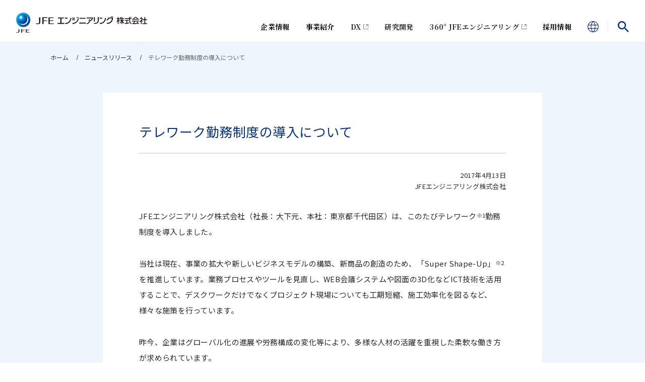

--- FILE ---
content_type: text/html; charset=UTF-8
request_url: https://www.jfe-eng.co.jp/news/2017/20170413.html
body_size: 8965
content:
<!DOCTYPE html>
<html lang="ja">
<head>
<script src="https://cmp.datasign.co/v2/0f06d1625d/cmp.js" async></script>

<!-- Google tag (gtag.js) -->
<script async src="https://www.googletagmanager.com/gtag/js?id=G-MFR2WWGZ7Q"></script>
<script>
  window.dataLayer = window.dataLayer || [];
  function gtag(){dataLayer.push(arguments);}
  gtag('js', new Date());

  gtag('config', 'G-MFR2WWGZ7Q');
</script>

<style>
  .footercookie {
    display: none;
  }
</style>
<meta charset="utf-8">
<meta name="viewport" content="initial-scale=1, width=device-width">
<script src="/assets/js/viewport.js" defer></script>
<meta name="format-detection" content="telephone=no">
<meta name="theme-color" content="#073190">
<title>テレワーク勤務制度の導入について | ニュースリリース | JFEエンジニアリング 株式会社</title>
<link rel="canonical" href="https://www.jfe-eng.co.jp/news/2017/20170413.html">
<link rel="stylesheet" href="https://fonts.googleapis.com/css?family=Noto+Serif+JP:400,500,600,700&amp;display=swap&amp;subset=japanese">
<link rel="stylesheet" href="https://fonts.googleapis.com/css?family=Noto+Sans+JP:400,500&amp;display=swap&amp;subset=japanese">
<link rel="stylesheet" href="/assets/css/style.css">
<script src="/assets/js/libs/smooth-scroll.polyfills.min.js" defer></script>
<script src="/assets/js/script.js" defer></script>
</head>
<body data-category="news" data-container="news-article" data-content="hidden">
<div class="l-container">

<div data-show-width="narrow">
  <header class="l-header" data-header="true" data-header-type="sp-menu">
    <div class="l-header-top">
      <div class="l-header-logo">
        <a href="/">
          <img src="/assets/images/logo_ja.svg" alt="JFEエンジニアリング 株式会社">
        </a>
      </div>
  
  <button type="button" class="l-header-menu-btn" aria-controls="l-header-nav" aria-expanded="false" data-menu-btn="true" aria-label="メニュー">
    <span class="l-header-menu-btn__bar"></span>
    <span class="l-header-menu-btn__bar"></span>
    <span class="l-header-menu-btn__bar"></span>
  </button>
</div>
<nav id="l-header-nav" class="l-header-nav" role="navigation" aria-label="メインメニュー" hidden="hidden" data-header-nav="true">
  <div class="l-header-nav__inner" data-header-nav-inner="true">
<ul class="l-header-nav-list">
      <li class="l-header-nav-list__item l-header-nav-list__item-information" data-accordion="true">
        <button type="button" href="/information/" class="l-header-nav-list__item-target" data-mega-menu-link="true" aria-controls="l-header-nav-sub-information" aria-expanded="false" data-mega-menu-button="true" data-mega-menu-button-type="hover" data-accordion-button="true">
          <span class="l-header-nav-list__item-target-inner">
            企業情報
          </span>
        </button>
        <div id="l-header-nav-sub-information" class="l-header-nav-sub" data-mega-menu-block="true" data-accordion-block="true" hidden="hidden">
          <div class="l-header-nav-sub__inner">
            <div class="l-header-nav-sub-hdg">
              <a href="/information/" class="l-header-nav-sub-hdg__target">
                企業情報
              </a>
            </div>
            <ul class="l-header-nav-sub-list">
              <li class="l-header-nav-sub-list__item">
                <a href="/information/greeting.html" class="l-header-nav-sub-list__target">
                  経営者のご挨拶
                </a>
              </li>
              <li class="l-header-nav-sub-list__item">
                <a href="/information/philosophy.html" class="l-header-nav-sub-list__target">
                  企業理念
                </a>
              </li>
              <li class="l-header-nav-sub-list__item">
                <a href="/information/sdgs.html" class="l-header-nav-sub-list__target">
                  SDGsへの取り組み
                </a>
              </li>
			<!--
              <li class="l-header-nav-sub-list__item">
                <a href="/information/vision.html" class="l-header-nav-sub-list__target">
                  中長期ビジョン
                </a>
              </li>
             -->
              <li class="l-header-nav-sub-list__item">
                <a href="/information/company/" class="l-header-nav-sub-list__target">
                  会社概要
                </a>
              </li>
              <li class="l-header-nav-sub-list__item">
                <a href="/information/procurement.html" class="l-header-nav-sub-list__target">
                  お取引先の皆様
                </a>
              </li>
              <li class="l-header-nav-sub-list__item">
                <a href="/information/health.html" class="l-header-nav-sub-list__target">
                  健康経営
                </a>
              </li>
              <li class="l-header-nav-sub-list__item">
                <a href="/information/diversity/diversity.html" class="l-header-nav-sub-list__target">
                  ダイバーシティ推進
                </a>
              </li>
              <li class="l-header-nav-sub-list__item">
                <a href="/information/social_coexistence/" class="l-header-nav-sub-list__target">
                  社会貢献活動
                </a>
              </li>
              <li class="l-header-nav-sub-list__item">
                <a href="/information/financial/" class="l-header-nav-sub-list__target">
                  財務・IR情報
                </a>
              </li>
              <li class="l-header-nav-sub-list__item">
                <a href="/information/list/" class="l-header-nav-sub-list__target">
                  拠点一覧
                </a>
              </li>
              <li class="l-header-nav-sub-list__item">
                <a href="/information/group/" class="l-header-nav-sub-list__target">
                  グループ会社
                </a>
              </li>
            </ul>
          </div>
        </div>
      </li>
      <li class="l-header-nav-list__item l-header-nav-list__item-products" data-accordion="true">
        <button type="button" href="/products/" class="l-header-nav-list__item-target" data-mega-menu-link="true" aria-controls="l-header-nav-sub-products" aria-expanded="false" data-mega-menu-button="true" data-mega-menu-button-type="hover" data-accordion-button="true">
          <span class="l-header-nav-list__item-target-inner">
            事業紹介
          </span>
        </button>
        <div id="l-header-nav-sub-products" class="l-header-nav-sub" data-mega-menu-block="true" data-accordion-block="true" hidden="hidden">
          <div class="l-header-nav-sub__inner">
            <div class="l-header-nav-sub-hdg">
              <a href="/products/" class="l-header-nav-sub-hdg__target">
                事業紹介
              </a>
            </div>
            <ul class="l-header-nav-sub-list">
              <li class="l-header-nav-sub-list__item">
                <a href="https://www.jt-kankyo.co.jp/business/" class="l-header-nav-sub-list__target" target="_blank">
                  リサイクル<span style="font-size: 10px;">（J&amp;T環境(株)HP）</span>
                </a>
              </li>
              <li class="l-header-nav-sub-list__item">
                <a href="/products/power/" class="l-header-nav-sub-list__target">
                  発電・電力
                </a>
              </li>
              <li class="l-header-nav-sub-list__item">
                <a href="/products/environment/" class="l-header-nav-sub-list__target">
                  都市環境
                </a>
              </li>
              <li class="l-header-nav-sub-list__item">
                <a href="/products/aqua/" class="l-header-nav-sub-list__target">
                  上下水道
                </a>
              </li>
              <li class="l-header-nav-sub-list__item">
                <a href="/products/pipeline/" class="l-header-nav-sub-list__target">
                  パイプライン
                </a>
              </li>
              <li class="l-header-nav-sub-list__item">
                <a href="/products/energy/" class="l-header-nav-sub-list__target">
                  エネルギープラント
                </a>
              </li>
              <li class="l-header-nav-sub-list__item">
                <a href="/products/bridge/" class="l-header-nav-sub-list__target">
                  橋梁・鉄構・海外鋼構造
                </a>
              </li>
              <li class="l-header-nav-sub-list__item">
                <a href="/products/machinery/" class="l-header-nav-sub-list__target">
                  産業／機械システム
                </a>
              </li>
              <li class="l-header-nav-sub-list__item">
                <a href="/products/life/" class="l-header-nav-sub-list__target">
                  新規事業
                </a>
              </li>
            </ul>
          </div>
        </div>
      </li>
      <li class="l-header-nav-list__item l-header-nav-list__item-dx" data-accordion="true">
        <a href="/dx/" class="l-header-nav-list__item-target" data-mega-menu-link="true" target="_blank">
          <span class="l-header-nav-list__item-target-inner">
            DX
          </span>
        </a>
      </li>
      <li class="l-header-nav-list__item l-header-nav-list__item-rd" data-accordion="true">
        <a href="/rd/" class="l-header-nav-list__item-target" data-mega-menu-link="true">
          <span class="l-header-nav-list__item-target-inner">
            研究開発
          </span>
        </a>
      </li>
      <li class="l-header-nav-list__item l-header-nav-list__item-360_engineering" data-accordion="true">
        <a href="/360_jfe_engineering/" target="_blank" class="l-header-nav-list__item-target" data-mega-menu-link="true">
          <span class="l-header-nav-list__item-target-inner">
            360° JFEエンジニアリング
          </span>
        </a>
      </li>
      <li class="l-header-nav-list__item l-header-nav-list__item-recruit" data-accordion="true">
        <button type="button" href="/recruit/" class="l-header-nav-list__item-target" data-mega-menu-link="true" aria-controls="l-header-nav-sub-recruit" aria-expanded="false" data-mega-menu-button="true" data-mega-menu-button-type="hover" data-accordion-button="true">
          <span class="l-header-nav-list__item-target-inner">
            採用情報
          </span>
        </button>
		  
        <div id="l-header-nav-sub-recruit" class="l-header-nav-sub" data-mega-menu-block="true" data-accordion-block="true" hidden="hidden">
          <div class="l-header-nav-sub__inner">
            <div class="l-header-nav-sub-hdg">
              <a href="/recruit/" class="l-header-nav-sub-hdg__target">
                採用情報
              </a>
            </div>
            <ul class="l-header-nav-sub-list">
              <li class="l-header-nav-sub-list__item">
                <a href="/saiyou/" target="_blank" class="l-header-nav-list__item-target">
                  新卒採用
                </a>
              </li>
              <li class="l-header-nav-sub-list__item">
                <a href="/career/index.html" target="_blank" class="l-header-nav-list__item-target">
                  キャリア採用
                </a>
              </li>
              <li class="l-header-nav-sub-list__item">
                <a href="/challenged/" target="_blank" class="l-header-nav-list__item-target">
                  障がい者採用
                </a>
              </li>
              <!--
              <li class="l-header-nav-sub-list__item">
                <a href="/challenged/" target="_blank" class="l-header-nav-list__item-target">
                  第二新卒採用
                </a>
              </li>
              <li class="l-header-nav-sub-list__item">
                <a href="/challenged/" target="_blank" class="l-header-nav-list__item-target">
                  アルムナイ
                </a>
              </li>
              -->
              <li class="l-header-nav-sub-list__item">
                <a href="/recruit/group.html" class="l-header-nav-list__item-target">
                  グループ会社採用情報
                </a>
              </li>
            </ul>
          </div>
        </div>
      </li>
    </ul>
    <div class="l-header-utility" data-accordion="true">
      <div class="l-header-utility-lang">
        <a href="/en/" class="l-header-utility-lang__target" data-mega-menu-link="true">
          <img src="/assets/images/icon_lang.svg" alt="English">
        </a>
      </div>
      <div class="l-header-utility-search-toggle">
        <button type="button" class="l-header-utility-search-toggle__btn" aria-expanded="false" data-mega-menu-link="true" data-mega-menu-button="true" data-mega-menu-button-type="click" data-header-search-toggle="true" aria-controls="l-header-utility-search-container">
          <img src="/assets/images/icon_search_toggle.svg" alt="Search">
        </button>
      </div>
      <div id="l-header-utility-search-container" class="l-header-utility-search-container" data-mega-menu-block="true" data-mega-menu-block-type="click" hidden="hidden">
        <div class="l-header-utility-search">
          <!-- Begin Yahoo Search Form -->
          <form action="https://search.yahoo.co.jp/search" method="get" target="_blank" class="l-header-utility-search__form">
            <input type="search" name="p" placeholder="キーワードを入力してください" class="l-header-utility-search__field">
            <input type="hidden" name="fr" value="ysiw">
            <input type="hidden" name="ei" value="utf-8">
            <input name="vs" type="hidden" value="https://www.jfe-eng.co.jp/" checked="checked">
            <button type="submit" class="l-header-utility-search__button" aria-label="検索"></button>
          </form>
          <div class="l-header-utility-search__credit">
            <a href="https://www.yahoo.co.jp/" target="_blank" rel="noopener" data-menu-last-focus="true"><small>Powered by Yahoo! JAPAN</small></a> 
          </div>
          <!-- End Yahoo! Search Form-->
        </div>
      </div>
    </div>
  </div>
</nav>  </header>
</div>
<div data-header-copy-parent="true" data-show-width="medium"></div>
  <div class="l-content">
    

<ol class="l-topicpath l-topicpath-top" itemscope itemtype="https://schema.org/BreadcrumbList">
  <li class="l-topicpath__item" itemprop="itemListElement" itemscope itemtype="https://schema.org/ListItem">
    <a href="/" class="l-topicpath__target" itemprop="item">
      <span itemprop="name">ホーム</span>
    </a>
    <meta itemprop="position" content="1">
  </li>
  <li class="l-topicpath__item" itemprop="itemListElement" itemscope itemtype="https://schema.org/ListItem">
    <a href="/news/" class="l-topicpath__target" itemprop="item">
      <span itemprop="name">ニュースリリース</span>
    </a>
    <meta itemprop="position" content="2">
  </li>
  <li class="l-topicpath__item" itemprop="itemListElement" itemscope itemtype="https://schema.org/ListItem" aria-current="page">
    <span itemprop="name">テレワーク勤務制度の導入について</span>
    <meta itemprop="position" content="3">
  </li>
</ol>

    <main class="l-main">
<article class="news-article">
  <div class="news-article__inner">
    <h1 class="news-article-hdg">
      テレワーク勤務制度の導入について
    </h1>
    <div class="news-article-body">

<p class="news-info">
2017年4月13日<br>
JFEエンジニアリング株式会社
</p>
<p>JFEエンジニアリング株式会社（社長：大下元、本社：東京都千代田区）は、このたびテレワーク<sup>※1</sup>勤務制度を導入しました。</p>
<p>当社は現在、事業の拡大や新しいビジネスモデルの構築、新商品の創造のため、「Super Shape-Up」<sup>※2</sup>を推進しています。業務プロセスやツールを見直し、WEB会議システムや図面の3D化などICT技術を活用することで、デスクワークだけでなくプロジェクト現場についても工期短縮、施工効率化を図るなど、様々な施策を行っています。</p>
<p>昨今、企業はグローバル化の進展や労務構成の変化等により、多様な人材の活躍を重視した柔軟な働き方が求められています。<br>当社は業務プロセス改革の次のステップとして「働き方改革」を掲げ、テレワーク勤務制度を導入しました。社員一人ひとりが働き方を選択できるようになり、プロフェッショナルとして主体的、自立的に働くことで生産性の向上と、ワークライフバランスの実現による企業の成長を目指します。</p>
<p>これまで当社は、朝型勤務、時差勤務、原則20時以降の残業禁止、有給休暇取得率向上などに、労使で知恵を出して取り組んできました。<br>今回導入したテレワーク勤務制度は、育児や家族の介護などの理由により、離職を考えざるを得ない、あるいは働く時間に制約のある社員を対象とした在宅勤務で、仕事と家庭との両立を支援するものです。<br>加えて、更なる柔軟な働き方とモバイルワークを推進するため、新横浜駅前にトライアルでサテライトオフィスを設置しました。勤務先が遠方の社員が通勤時間を短縮し、自己時間を創出できる勤務環境を整えました。</p>
<p>当社は、社員の多様な働き方を推進することで、労働生産性の向上を図り、国内外のエンジニアリングサービスをより一層強化してまいります。</p>
<ul class="news-note">
  <li>
    <span>※1</span>
    <span>
      ICTを活用した場所や時間にとらわれない働き方。
    </span>
  </li>
  <li>
    <span>※2</span>
    <span>
      当社が2014年8月より開始した業務プロセス改革。<br>全社員へのスマートフォン支給によるIT化の推進や、属人的情報を部門内で<br>共有化できる文書活用システムの導入等、生産性向上のための様々な取組み。
    </span>
  </li>
</ul>
<h2 class="news-hdg-02">
  当社の仕事と育児・介護の両立支援制度とワークライフバランス向上施策
</h2>
<figure class="news-image">
  <img src="/news/images/uploads/NWS_20170413080946_1.jpg" alt="">
</figure>
<h2 class="news-hdg-02">
  新横浜サテライトオフィス（写真）
</h2>
<figure class="news-image">
  <img src="/news/images/uploads/NWS_20170413080946_2.jpg" alt="">
</figure>
<p class="news-text-right">
以上
</p>
<div class="news-contact">
  <p class="news-contact-lead">
本件に関するお問合わせは下記にお願いいたします。
</p>
  <ul class="news-contact-list">
    <li>
      JFEエンジニアリング株式会社 総務部　広報グループ
    </li>
  </ul>
</div>

    </div>
  </div>
  <div class="news-article-back-btn">
    <a href="/news/" class="news-article-back-btn__target">
      <span class="news-article-back-btn__text">
        一覧に戻る
      </span>
      <span class="news-article-back-btn__icon"></span>
    </a>
  </div>
</article>
    </main>


<ol class="l-topicpath l-topicpath-bottom" itemscope itemtype="https://schema.org/BreadcrumbList">
  <li class="l-topicpath__item" itemprop="itemListElement" itemscope itemtype="https://schema.org/ListItem">
    <a href="/" class="l-topicpath__target" itemprop="item">
      <span itemprop="name">ホーム</span>
    </a>
    <meta itemprop="position" content="1">
  </li>
  <li class="l-topicpath__item" itemprop="itemListElement" itemscope itemtype="https://schema.org/ListItem">
    <a href="/news/" class="l-topicpath__target" itemprop="item">
      <span itemprop="name">ニュースリリース</span>
    </a>
    <meta itemprop="position" content="2">
  </li>
  <li class="l-topicpath__item" itemprop="itemListElement" itemscope itemtype="https://schema.org/ListItem" aria-current="page">
    <span itemprop="name">テレワーク勤務制度の導入について</span>
    <meta itemprop="position" content="3">
  </li>
</ol>



<footer class="l-footer">
  <div class="l-footer-pagetop">
    <a href="#top" class="l-footer-pagetop__target">
      <img src="/assets/images/icon_pagetop.svg" alt="ページトップへ" class="l-footer-pagetop__image">
    </a>
  </div>
  <div class="l-footer-content">
    <div class="l-footer-utility-container">
      <ul class="l-footer-utility">
        <li class="l-footer-utility__item">
          <a href="/sitemap/" class="l-footer-utility__target">
            サイトマップ
          </a>
        </li>
        <li class="l-footer-utility__item">
          <a href="/privacy/" class="l-footer-utility__target">
            個人情報の取り扱いについて
          </a>
        </li>
        <li class="l-footer-utility__item">
          <a href="/cookie/" class="l-footer-utility__target">
            クッキーポリシー
          </a>
        </li>
        <li class="l-footer-utility__item">
          <a href="/policy/" class="l-footer-utility__target">
            EEA域内のお取引先の皆様の<br>個人データの取扱に関する通知
          </a>
        </li>
        <li class="l-footer-utility__item">
          <a href="/form/toiawase.html" class="l-footer-utility__target">
            お問い合わせ
          </a>
        </li>
        <li class="l-footer-utility__item">
          <a href="/terms/" class="l-footer-utility__target">
            サイトご利用にあたって
          </a>
        </li>
      </ul>
    </div>
    <div class="l-footer-copyright">
      <small>&copy; 2025 JFE Engineering Corporation</small>
    </div>
  </div>
	
          <style>
          .footercookie{
            position:fixed;
            height:
            left:0;
            bottom:0;
            width:100%;
            z-index:2000;
            background-color:rgba(234,246,250,0.8);
            padding: 5px 20px;
            font-family: "Noto Sans JP", sans-serif;
            line-height: 1.6;
            letter-spacing: 0;
          }
          .footercookie-close{
            display:none !important;
          }
          .footercookie-flex{
            margin: 1em 0;
            display:flex;
            width: 100%;
            padding: 10px;
            box-sizing: border-box;
            justify-content:space-between;
            align-items: flex-end;
          }
          .footercookie-explain{
            font-size: 14px;
            color: #333;
          }
          .footercookie-buttons{
            display:flex;
            width: 280px;
            justify-content: space-between;
          }
          .footercookie-button{
            display:flex;
            align-items:center;
            justify-content:center;
            width:135px;
            height:40px;
            font-family: inherit;
            font-size: 14px;
            margin-bottom: 0.5em;
            padding: 0.5em;
            border-radius: 3px;
          }
          .footercookie-buttons-accept{
            background-color: #048ED2;
            border: 2px solid #048ED2;
            color: #fff;
            box-shadow: 0 2px 2px 0 rgb(0 0 0 / 14%), 0 1px 5px 0 rgb(0 0 0 / 12%), 0 3px 1px -2px rgb(0 0 0 / 20%);
          }
          .footercookie-buttons-setting{
            background-color: #bbb;
            border: 2px solid #bbb;
            cursor:pointer;
            color: #444;
          }
          .cookiepopup{
            display:none;
          }
          .cookiepopup-display{
            display:block !important;
          }

          .cookiepopup-outer{
            background: rgba(0,0,0,.3);
            width:100%;
            height:100vh;
            top:0;
            left:0;
            z-index:10000;
            position:fixed;
          }

          .cookiepopup-inner{
            width:750px;
            height:500px;
            top:0;
            bottom:0;
            left:0;
            right:0;
            margin:auto;
            border:solid 1px #fff;
            border-radius:5px;
            position:fixed;
            overflow:hidden;
          }

          .cookiepopup-flex{
            height:440px;
            display:flex;
            align-items:center;
            justify-content:space-between;
            font-family: "Noto Sans JP", sans-serif;
            line-height: 1.6;
          }

          .cookiepopup-menu{
            height:100%;
            background-color:#eee;
          }

          .cookiepopup-menu li{
            height:63px;
            display:flex;
            align-items:center;
            padding:8px;
            color:#444;
            position:relative;
              font-size: 14px;
          }

          .cookiepopup-menu li::before{
            content:"";
            min-width:32px;
            min-height:32px;
            width:32px;
            height:32px;
            border-radius:32px;
            border:solid 2px #048ED2;
            display:flex;
            align-items:center;
            justify-content:center;
            top:0;
            bottom:0;
            left:16px;
            margin-right:8px;
            color:#048ED2;
            font-weight:bold;
          }

          .cookiepopup-menu li.list_selected::before{
            background-color:#048ED2;
            color:#fff;
          }

          .cookiepopup-menu li:nth-child(1)::before{content:"1";}
          .cookiepopup-menu li:nth-child(2)::before{content:"2";}
          .cookiepopup-menu li:nth-child(3)::before{content:"3";}
          .cookiepopup-menu li:nth-child(4)::before{content:"4";}

          .cookiepopup-menu li:nth-child(4)::after{
            content:"";
            background: url("https://www.jfe-eng.co.jp/assets/images/icon_blank_01.svg") no-repeat 0 50%;
            width: 20px;
            height: 20px;
            top: 2px;
            right: 0;
            margin-left: 8px;
          }

          .cookiepopup-menu li a{
            color:#444;
          }

          .cookiepopup-menu li:hover{
            font-weight:bold;
            color:#048ED2;
          }

          .cookiepopup-menu-midashi{
            color: #048ED2;
            font-weight: bold;
            margin-top: 16px;
            margin-left: 10px;
            font-size: 16px;
          }

          .cookiepopup-save{
            width:100%;
            height:60px;
            background-color:#283C4D;
            display:flex;
            align-items:center;
            justify-content:flex-end;
            padding:8px;
          }

          .cookiepopup-save .button{
            background-color:#048ED2;
            color:#fff;
            display:flex;
            align-items:center;
            justify-content:center;
            width:135px;
            height:40px;
            border-radius:5px;
            cursor:pointer;
            font-size: 14px;
          }

          #popuptarget_a{display:none;}
          #popuptarget_b{display:none;}
          #popuptarget_c{display:none;}
          #popuptarget_d{display:none;}

          .cookiepopup-content{
            height:100%;
            background-color:#fff;
            padding:16px;
          }

          .cookiepopup-explain{
            max-width:400px;
            /*width:400px;*/
            font-size: 14px;
            line-height: 1.6;
          }

          .cookiepopup-switch{
            background-color:#ccc;
            width:120px;
            height:40px;
            display:flex;
            position:relative;
            align-items: center;
            justify-content: space-around;
            border-radius:10px;
            overflow:hidden;
          }
          .cookiepopup-switch::before{
            content: "";
            height: 34px;
            width: 60px;
            background-color: #fff;
            position: absolute;
            border-radius: 10px;
            transition:.3s;
            top:3px;
            left:55px;
  /*          right:3px;*/
          }

          .cookiepopup-switch.switch_off::before{
            right:inherit;
            left: 3px;
          }

          .cookiepopup-switch.switch_on span{
            color:#fff;
          }

          .cookiepopup-switch.switch_on{
            background-color:#048ED2;
          }

          .cookiepopup-explain{
            margin-top:16px;
          }

          .cookiepopup-explain p{
            color:#333;
            margin-top:8px;
          }
          .cookiepopup-midashi{
            font-size:20px;
            font-weight:bold;
            color:#333;
          }

          .cookiepopup-close{
            font-weight:bold;
            position:absolute;
            font-size:35px;
            color:#bbb;
            right:8px;
            top:0px;
            cursor:pointer;
          }

          @media (max-width: 767px){
            .footercookie-flex{
              width:100%;
              flex-wrap:wrap;
              margin:0px;
            }
            .footercookie-explain{
              width:100%;
            }
            .footercookie-buttons {
              display: flex;
              width: 100%;
              justify-content: flex-end;
            }
            .footercookie-buttons-accept{
              margin-right:16px;
            }
            .cookiepopup-menu{
              display:none;
            }
            .cookiepopup-inner{
              width:95%;
              height:600px;
            }
            .cookiepopup-flex{
              height:540px;
            }
            .cookiepopup-content{
              width:100%;
            }

            #sptarget_a{display:block;}
            #sptarget_b{display:block;}
            #sptarget_c{display:block;}
            #sptarget_d{display:block;}

            #popuptarget_a.cookiepopup-display .cookiepopup-explain,
            #popuptarget_b.cookiepopup-display .cookiepopup-explain,
            #popuptarget_c.cookiepopup-display .cookiepopup-explain,
            #popuptarget_d.cookiepopup-display .cookiepopup-explain{
              height:auto;
              padding-bottom:16px;
            }

            #popuptarget_a{display:block;}
            #popuptarget_b{display:block;}
            #popuptarget_c{display:block;}
            #popuptarget_d{display:block;}

            .cookiepopup-explain{
              /*display:none;*/
              height:0px;
              overflow:hidden;
              transition:.3s;
            }
            .cookiepopup-explain.cookiepopup-display {
              height:auto;
              padding-top:8px;
              padding-bottom:16px;
            }
            /*           .cookiepopup-content .cookiepopup-display .cookiepopup-explain{
            display:block;
            margin-bottom:16px;
            }*/
            .cookiepopup-midashi{
              color:#048ED2;
              display:flex;
              align-items:flex-start;
              padding:10px;
              background-color:#eee;
              font-size:16px;
            }
            .cookiepopup-content .cookiepopup-display .cookiepopup-midashi::before{
              background-color:#048ED2;
              color:#fff;
            }
            .cookiepopup-midashi::before{
              content:"1";
              color:#048ED2;
              min-width:24px;
              min-height:24px;
              width:24px;
              height:24px;
              border-radius:40px;
              border:solid 2px #048ED2;
              display:flex;
              align-items: baseline;
              justify-content:center;
              margin-right:8px;
              font-size: 15px;
            }
            .cookiepopup-content:nth-child(2) .cookiepopup-midashi::before{content:"2";}
            .cookiepopup-content:nth-child(3) .cookiepopup-midashi::before{content:"3";}
            .cookiepopup-content:nth-child(4) .cookiepopup-midashi::before{content:"4";}
            #popuptarget_b .cookiepopup-midashi::before{content:"2";}
            #popuptarget_c .cookiepopup-midashi::before{content:"3";}
            #popuptarget_d .cookiepopup-midashi::before{content:"4";}
            #popuptarget_d .cookiepopup-midashi::after{
              content:"";
              background: url("https://www.jfe-eng.co.jp/assets/images/icon_blank_01.svg") no-repeat 0 50%;
              width: 20px;
              height: 20px;
              top: 2px;
              right: 0;
              margin-left: 8px;
            }
          }


          </style>

          <div class="footercookie" id="cookietarget">
            <div class="footercookie-flex">
              <div class="footercookie-explain">
                当社のウェブサイトは、利便性、品質維持・向上を目的に、Cookieを使用しております。<br/>
                詳しくは「<a href="/cookie/">クッキーポリシー</a>」をご覧ください。Cookieの利用に同意頂ける場合は、「同意する」ボタンを押してください。<br/>
                もしくは「Cookieの設定」をクリックして設定を変更・保存してください。
              </div>
              <div class="footercookie-buttons">
                <div class="footercookie-buttons-accept footercookie-button" onclick="ga_switch()"><span>同意する</span></div>
                <div class="footercookie-buttons-setting footercookie-button" onclick="pop_switch()"><span>Cookieの設定</span></div>
              </div>
            </div>
          </div>

          <div class="cookiepopup" id="popuptarget">
            <div class="cookiepopup-outer">
              <div class="cookiepopup-inner">
                <div class="cookiepopup-close" onclick="pop_close()">×</div>
                <div class="cookiepopup-flex">
                  <div class="cookiepopup-content">
                    <div class="cookiepopup-content-a cookiepopup-display" id="popuptarget_a">
                      <div class="cookiepopup-midashi" onclick="spopen_a()">
                        Cookieの種類と設定の変更について
                      </div>
                      <div class="cookiepopup-explain" id="sptarget_a">
                        <p>
                          当社サイトではいくつかのCookieを使用しています。当社は皆様のプライバシーを尊重し、Cookieの有効／無効を皆様に選択いただける環境を整えています。<br/>
                          より詳しい情報をご覧になりたい場合やデフォルト設定を変更されたい場合は、画面上の該当カテゴリーをクリックしてください。
                        </p>
                      </div>
                    </div>
                    <div class="cookiepopup-content-b" id="popuptarget_b">
                      <div class="cookiepopup-midashi" onclick="spopen_b()">
                        「必要不可欠なCookie」について
                      </div>
                      <div class="cookiepopup-explain" id="sptarget_b">
                        <p>
                          このCookieは、サイトのセキュアなページにアクセスするなど、サイト内の自由な移動や各種機能の利用に不可欠なものであるため、この必要不可欠なCookieについてはこの設定画面では無効化することができません。（なお、この必要不可欠なCookieを無効にすると、希望するサービスが提供できなくなる場合もありますのでご注意ください。）
                        </p>
                      </div>
                    </div>
                    <div class="cookiepopup-content-c" id="popuptarget_c">
                      <div class="cookiepopup-midashi" onclick="spopen_c()">
                        「ファーストパーティ・アナリティクスCookie」について
                      </div>
                      <div class="cookiepopup-explain" id="sptarget_c">
                        <div class="cookiepopup-switch switch_off" id="switchtarget" onclick="switch_change()">
                          <span>ON</span>
                          <span>OFF</span>
                        </div>
                        <p>
                          ファーストパーティ・アナリティクスCookieを利用して収集された情報は、当社サイトのパフォーマンス測定や改善に利用されます。当社は、このCookieを用いてサイト訪問者を識別するための情報を収集することはありません。当社は、このCookieを利用して収集する情報を当社サイトのパフォーマンス測定や改善を行う目的以外に使用しません。また、当社は、このCookieの利用に関して、個人を特定できる情報を外部のベンダーやサプライヤーに提供することはありません。<br/>
                          このCookieの収集に同意いただける場合には、上のセレクターを「ON」に設定してください。
                        </p>
                      </div>
                    </div>
                    <div class="cookiepopup-content-d" id="popuptarget_d">
                      <div class="cookiepopup-midashi" onclick="spopen_d()">クッキーポリシー</div>
                      <div class="cookiepopup-explain"></div>
                    </div>
                  </div>
                  <div class="cookiepopup-menu">
                    <p class="cookiepopup-menu-midashi">プライバシー設定</p>
                    <ul>
                      <li id="list_a" class="list_selected" onclick="pop_switch_a()">Cookieの種類と設定の変更について</li>
                      <li id="list_b" onclick="pop_switch_b()">「必要不可欠なCookie」について</li>
                      <li id="list_c" onclick="pop_switch_c()">「ファーストパーティ・アナリティクスCookie」について</li>
                      <li id="list_d"><a href="/cookie/" target="_blank">クッキーポリシー</a></li>
                    </ul>
                  </div>
                </div>
                <div class="cookiepopup-save">
                  <div class="button" onclick="optin_save()">
                    <span>設定を保存する</span>
                  </div>
                </div>
              </div>
            </div>
          </div>

          <script>
          function ga_switch(){
            //ローカルストレージ値
            localStorage.setItem("get_cookie_opt_in","yes");
            check_localstorage();

          }
          //          function not_optin(){
          //            //オプトインを許可せず、ポップアップを閉じる
          //            localStorage.setItem("get_cookie_opt_in","no");
          //            const target_b = document.getElementById("popuptarget");
          //            target_b.classList.remove("cookiepopup-display");
          //          }
          function optin_save(){
            target_switch = document.getElementById("switchtarget");
            if(target_switch.classList.contains("switch_on") == true){
              localStorage.setItem("get_cookie_opt_in","yes");
            }else{
              localStorage.setItem("get_cookie_opt_in","no");
            }
            const target_b = document.getElementById("popuptarget");
            target_b.classList.remove("cookiepopup-display");
            check_localstorage();
          }
          function pop_switch(){
            //ポップアップ表示
            const target_b = document.getElementById("popuptarget");
            target_b.classList.add("cookiepopup-display");
          }

          function spopen_a(){
            //ポップアップ表示
            target_sp_a = document.getElementById("popuptarget_a");
            target_sp_a.classList.add("cookiepopup-display");
            target_sp_b = document.getElementById("popuptarget_b");
            target_sp_c = document.getElementById("popuptarget_c");
            target_sp_b.classList.remove("cookiepopup-display");
            target_sp_c.classList.remove("cookiepopup-display");
          }
          function spopen_b(){
            //ポップアップ表示
            target_sp_b = document.getElementById("popuptarget_b");
            target_sp_b.classList.add("cookiepopup-display");
            target_sp_a = document.getElementById("popuptarget_a");
            target_sp_c = document.getElementById("popuptarget_c");
            target_sp_a.classList.remove("cookiepopup-display");
            target_sp_c.classList.remove("cookiepopup-display");
          }
          function spopen_c(){
            //ポップアップ表示
            target_sp_c = document.getElementById("popuptarget_c");
            target_sp_c.classList.add("cookiepopup-display");
            target_sp_a = document.getElementById("popuptarget_a");
            target_sp_b = document.getElementById("popuptarget_b");
            target_sp_a.classList.remove("cookiepopup-display");
            target_sp_b.classList.remove("cookiepopup-display");
          }

          function spopen_d(){
            window.open("/cookie/")
          }

          function pop_switch_a(){
            //ポップアップ表示
            const target_pop_a = document.getElementById("popuptarget_a");
            target_pop_a.classList.add("cookiepopup-display");
            const target_li_a = document.getElementById("list_a");
            target_li_a.classList.add("list_selected");

            const target_pop_b = document.getElementById("popuptarget_b");
            const target_pop_c = document.getElementById("popuptarget_c");
            target_pop_b.classList.remove("cookiepopup-display");
            target_pop_c.classList.remove("cookiepopup-display");
            const target_li_b = document.getElementById("list_b");
            target_li_b.classList.remove("list_selected");
            const target_li_c = document.getElementById("list_c");
            target_li_c.classList.remove("list_selected");
          }
          function pop_switch_b(){
            //ポップアップ表示
            const target_pop_b = document.getElementById("popuptarget_b");
            target_pop_b.classList.add("cookiepopup-display");
            const target_li_b = document.getElementById("list_b");
            target_li_b.classList.add("list_selected");

            const target_pop_a = document.getElementById("popuptarget_a");
            const target_pop_c = document.getElementById("popuptarget_c");
            target_pop_a.classList.remove("cookiepopup-display");
            target_pop_c.classList.remove("cookiepopup-display");
            const target_li_a = document.getElementById("list_a");
            target_li_a.classList.remove("list_selected");
            const target_li_c = document.getElementById("list_c");
            target_li_c.classList.remove("list_selected");
          }
          function pop_switch_c(){
            //ポップアップ表示
            const target_pop_c = document.getElementById("popuptarget_c");
            target_pop_c.classList.add("cookiepopup-display");
            const target_li_c = document.getElementById("list_c");
            target_li_c.classList.add("list_selected");

            const target_pop_a = document.getElementById("popuptarget_a");
            const target_pop_b = document.getElementById("popuptarget_b");
            target_pop_a.classList.remove("cookiepopup-display");
            target_pop_b.classList.remove("cookiepopup-display");
            const target_li_a = document.getElementById("list_a");
            target_li_a.classList.remove("list_selected");
            const target_li_b = document.getElementById("list_b");
            target_li_b.classList.remove("list_selected");
          }
          function pop_close(){
            const target_b = document.getElementById("popuptarget");
            target_b.classList.remove("cookiepopup-display");
            //このボタンを押下した場合、スイッチのONOFFをデフォルトに戻す
            target_switch = document.getElementById("switchtarget");
            if(target_switch.classList.contains("switch_on") == true){
              target_switch.classList.add("switch_off");
              target_switch.classList.remove("switch_on");
            }
          }
          function switch_change(){
            target_switch = document.getElementById("switchtarget");
            if(target_switch.classList.contains("switch_on") == true){
              target_switch.classList.add("switch_off");
              target_switch.classList.remove("switch_on");
            }else{
              target_switch.classList.add("switch_on");
              target_switch.classList.remove("switch_off");
            }
          }

          //localstorageの内容
          function check_localstorage(){
            var test = localStorage.getItem("get_cookie_opt_in");
            if(test == "yes"){
              console.log("ローカルストレージ：yes");
              const target = document.getElementById("cookietarget");
              target.classList.add("footercookie-close");
            }else if(test == "no"){
              console.log("ローカルストレージ：no");
              const target = document.getElementById("cookietarget");
              target.classList.add("footercookie-close");
            }else{
              console.log("ローカルストレージ：空");
            }
          }
          check_localstorage();

          </script>

          </footer>
  </div>
</div>
</body>
</html>


--- FILE ---
content_type: text/css
request_url: https://www.jfe-eng.co.jp/assets/css/style.css
body_size: 20465
content:
@charset "UTF-8";
/*! normalize.css v8.0.1 | MIT License | github.com/necolas/normalize.css */
/* Document
   ========================================================================== */
/**
 * 1. Correct the line height in all browsers.
 * 2. Prevent adjustments of font size after orientation changes in iOS.
 */
html {
  line-height: 1.15;
  /* 1 */
  -webkit-text-size-adjust: 100%;
  /* 2 */
}

/* Sections
 ========================================================================== */
/**
* Remove the margin in all browsers.
*/
body {
  margin: 0;
}

/**
* Render the `main` element consistently in IE.
*/
main {
  display: block;
}

/**
* Correct the font size and margin on `h1` elements within `section` and
* `article` contexts in Chrome, Firefox, and Safari.
*/
h1 {
  font-size: 2em;
  margin: 0.67em 0;
}

/* Grouping content
 ========================================================================== */
/**
* 1. Add the correct box sizing in Firefox.
* 2. Show the overflow in Edge and IE.
*/
hr {
  -webkit-box-sizing: content-box;
          box-sizing: content-box;
  /* 1 */
  height: 0;
  /* 1 */
  overflow: visible;
  /* 2 */
}

/**
* 1. Correct the inheritance and scaling of font size in all browsers.
* 2. Correct the odd `em` font sizing in all browsers.
*/
pre {
  font-family: monospace, monospace;
  /* 1 */
  font-size: 1em;
  /* 2 */
}

/* Text-level semantics
 ========================================================================== */
/**
* Remove the gray background on active links in IE 10.
*/
a {
  background-color: transparent;
}

/**
* 1. Remove the bottom border in Chrome 57-
* 2. Add the correct text decoration in Chrome, Edge, IE, Opera, and Safari.
*/
abbr[title] {
  border-bottom: none;
  /* 1 */
  text-decoration: underline;
  /* 2 */
  -webkit-text-decoration: underline dotted;
          text-decoration: underline dotted;
  /* 2 */
}

/**
* Add the correct font weight in Chrome, Edge, and Safari.
*/
b,
strong {
  font-weight: bolder;
}

/**
* 1. Correct the inheritance and scaling of font size in all browsers.
* 2. Correct the odd `em` font sizing in all browsers.
*/
code,
kbd,
samp {
  font-family: monospace, monospace;
  /* 1 */
  font-size: 1em;
  /* 2 */
}

/**
* Add the correct font size in all browsers.
*/
small {
  font-size: 80%;
}

/**
* Prevent `sub` and `sup` elements from affecting the line height in
* all browsers.
*/
sub,
sup {
  font-size: 75%;
  line-height: 0;
  position: relative;
  vertical-align: baseline;
}

sub {
  bottom: -0.25em;
}

sup {
  top: -0.5em;
}

/* Embedded content
 ========================================================================== */
/**
* Remove the border on images inside links in IE 10.
*/
img {
  border-style: none;
}

/* Forms
 ========================================================================== */
/**
* 1. Change the font styles in all browsers.
* 2. Remove the margin in Firefox and Safari.
*/
button,
input,
optgroup,
select,
textarea {
  font-family: inherit;
  /* 1 */
  font-size: 100%;
  /* 1 */
  line-height: 1.15;
  /* 1 */
  margin: 0;
  /* 2 */
}

/**
* Show the overflow in IE.
* 1. Show the overflow in Edge.
*/
button,
input {
  /* 1 */
  overflow: visible;
}

/**
* Remove the inheritance of text transform in Edge, Firefox, and IE.
* 1. Remove the inheritance of text transform in Firefox.
*/
button,
select {
  /* 1 */
  text-transform: none;
}

/**
* Correct the inability to style clickable types in iOS and Safari.
*/
button,
[type="button"],
[type="reset"],
[type="submit"] {
  -webkit-appearance: button;
}

/**
* Remove the inner border and padding in Firefox.
*/
button::-moz-focus-inner,
[type="button"]::-moz-focus-inner,
[type="reset"]::-moz-focus-inner,
[type="submit"]::-moz-focus-inner {
  border-style: none;
  padding: 0;
}

/**
* Restore the focus styles unset by the previous rule.
*/
button:-moz-focusring,
[type="button"]:-moz-focusring,
[type="reset"]:-moz-focusring,
[type="submit"]:-moz-focusring {
  outline: 1px dotted ButtonText;
}

/**
* Correct the padding in Firefox.
*/
fieldset {
  padding: 0.35em 0.75em 0.625em;
}

/**
* 1. Correct the text wrapping in Edge and IE.
* 2. Correct the color inheritance from `fieldset` elements in IE.
* 3. Remove the padding so developers are not caught out when they zero out
*    `fieldset` elements in all browsers.
*/
legend {
  -webkit-box-sizing: border-box;
          box-sizing: border-box;
  /* 1 */
  color: inherit;
  /* 2 */
  display: table;
  /* 1 */
  max-width: 100%;
  /* 1 */
  padding: 0;
  /* 3 */
  white-space: normal;
  /* 1 */
}

/**
* Add the correct vertical alignment in Chrome, Firefox, and Opera.
*/
progress {
  vertical-align: baseline;
}

/**
* Remove the default vertical scrollbar in IE 10+.
*/
textarea {
  overflow: auto;
}

/**
* 1. Add the correct box sizing in IE 10.
* 2. Remove the padding in IE 10.
*/
[type="checkbox"],
[type="radio"] {
  -webkit-box-sizing: border-box;
          box-sizing: border-box;
  /* 1 */
  padding: 0;
  /* 2 */
}

/**
* Correct the cursor style of increment and decrement buttons in Chrome.
*/
[type="number"]::-webkit-inner-spin-button,
[type="number"]::-webkit-outer-spin-button {
  height: auto;
}

/**
* 1. Correct the odd appearance in Chrome and Safari.
* 2. Correct the outline style in Safari.
*/
[type="search"] {
  -webkit-appearance: textfield;
  /* 1 */
  outline-offset: -2px;
  /* 2 */
}

/**
* Remove the inner padding in Chrome and Safari on macOS.
*/
[type="search"]::-webkit-search-decoration {
  -webkit-appearance: none;
}

/**
* 1. Correct the inability to style clickable types in iOS and Safari.
* 2. Change font properties to `inherit` in Safari.
*/
::-webkit-file-upload-button {
  -webkit-appearance: button;
  /* 1 */
  font: inherit;
  /* 2 */
}

/* Interactive
 ========================================================================== */
/*
* Add the correct display in Edge, IE 10+, and Firefox.
*/
details {
  display: block;
}

/*
* Add the correct display in all browsers.
*/
summary {
  display: list-item;
}

/* Misc
 ========================================================================== */
/**
* Add the correct display in IE 10+.
*/
template {
  display: none;
}

/**
* Add the correct display in IE 10.
*/
[hidden] {
  display: none;
}

* {
  margin: 0;
  padding: 0;
}

ul, ol {
  list-style-type: none;
}

html {
  font-size: 62.5%;
}

body {
  color: #2a2a2a;
  font-size: 1.4rem;
  font-family: "Noto Sans JP", sans-serif;
  line-height: 1.6;
}

@media all and (min-width: tablet / 1tablet-tabletpx), print {
  body {
    font-size: 1.4rem;
  }
}

a {
  color: #2a2a2a;
  text-decoration: none;
}

*,
::after,
::before {
  -webkit-box-sizing: border-box;
          box-sizing: border-box;
}

img {
  max-width: 100%;
  height: auto;
  vertical-align: top;
}

img[src$=".svg"],
img[src$=".svgz"] {
  width: 100%;
}

em, strong {
  font-weight: bold;
}

input {
  -webkit-box-sizing: border-box;
          box-sizing: border-box;
}

button {
  margin: 0;
  padding: 0;
  border: none;
  background: none;
  cursor: pointer;
}

::-webkit-input-placeholder {
  line-height: normal;
}

table {
  border-collapse: collapse;
}

@-webkit-keyframes menu-btn-bar-open-01 {
  0% {
    top: 21px;
    -webkit-transform: rotate(0);
            transform: rotate(0);
  }
  50% {
    top: 27px;
    -webkit-transform: rotate(0);
            transform: rotate(0);
  }
  100% {
    top: 26px;
    -webkit-transform: rotate(45deg);
            transform: rotate(45deg);
  }
}

@keyframes menu-btn-bar-open-01 {
  0% {
    top: 21px;
    -webkit-transform: rotate(0);
            transform: rotate(0);
  }
  50% {
    top: 27px;
    -webkit-transform: rotate(0);
            transform: rotate(0);
  }
  100% {
    top: 26px;
    -webkit-transform: rotate(45deg);
            transform: rotate(45deg);
  }
}

@-webkit-keyframes menu-btn-bar-open-02 {
  0% {
    opacity: 1;
  }
  50% {
    opacity: 0;
  }
  100% {
    opacity: 0;
  }
}

@keyframes menu-btn-bar-open-02 {
  0% {
    opacity: 1;
  }
  50% {
    opacity: 0;
  }
  100% {
    opacity: 0;
  }
}

@-webkit-keyframes menu-btn-bar-open-03 {
  0% {
    top: 33px;
    -webkit-transform: rotate(0);
            transform: rotate(0);
  }
  50% {
    top: 27px;
    -webkit-transform: rotate(0);
            transform: rotate(0);
  }
  100% {
    top: 26px;
    -webkit-transform: rotate(-45deg);
            transform: rotate(-45deg);
  }
}

@keyframes menu-btn-bar-open-03 {
  0% {
    top: 33px;
    -webkit-transform: rotate(0);
            transform: rotate(0);
  }
  50% {
    top: 27px;
    -webkit-transform: rotate(0);
            transform: rotate(0);
  }
  100% {
    top: 26px;
    -webkit-transform: rotate(-45deg);
            transform: rotate(-45deg);
  }
}

@-webkit-keyframes menu-btn-bar-close-01 {
  0% {
    top: 26px;
    -webkit-transform: rotate(45deg);
            transform: rotate(45deg);
  }
  50% {
    top: 27px;
    -webkit-transform: rotate(0);
            transform: rotate(0);
  }
  100% {
    top: 21px;
    -webkit-transform: rotate(0);
            transform: rotate(0);
  }
}

@keyframes menu-btn-bar-close-01 {
  0% {
    top: 26px;
    -webkit-transform: rotate(45deg);
            transform: rotate(45deg);
  }
  50% {
    top: 27px;
    -webkit-transform: rotate(0);
            transform: rotate(0);
  }
  100% {
    top: 21px;
    -webkit-transform: rotate(0);
            transform: rotate(0);
  }
}

@-webkit-keyframes menu-btn-bar-close-02 {
  0% {
    opacity: 0;
  }
  50% {
    opacity: 1;
  }
  100% {
    opacity: 1;
  }
}

@keyframes menu-btn-bar-close-02 {
  0% {
    opacity: 0;
  }
  50% {
    opacity: 1;
  }
  100% {
    opacity: 1;
  }
}

@-webkit-keyframes menu-btn-bar-close-03 {
  0% {
    top: 26px;
    -webkit-transform: rotate(-45deg);
            transform: rotate(-45deg);
  }
  50% {
    top: 27px;
    -webkit-transform: rotate(0);
            transform: rotate(0);
  }
  100% {
    top: 33px;
    -webkit-transform: rotate(0);
            transform: rotate(0);
  }
}

@keyframes menu-btn-bar-close-03 {
  0% {
    top: 26px;
    -webkit-transform: rotate(-45deg);
            transform: rotate(-45deg);
  }
  50% {
    top: 27px;
    -webkit-transform: rotate(0);
            transform: rotate(0);
  }
  100% {
    top: 33px;
    -webkit-transform: rotate(0);
            transform: rotate(0);
  }
}

@-webkit-keyframes open-menu {
  0% {
    -webkit-transform: translate3d(0, -100vh, 0);
            transform: translate3d(0, -100vh, 0);
  }
  100% {
    -webkit-transform: translate3d(0, 0, 0);
            transform: translate3d(0, 0, 0);
  }
}

@keyframes open-menu {
  0% {
    -webkit-transform: translate3d(0, -100vh, 0);
            transform: translate3d(0, -100vh, 0);
  }
  100% {
    -webkit-transform: translate3d(0, 0, 0);
            transform: translate3d(0, 0, 0);
  }
}

@-webkit-keyframes close-menu {
  0% {
    -webkit-transform: translate3d(0, 0, 0);
            transform: translate3d(0, 0, 0);
  }
  100% {
    -webkit-transform: translate3d(0, -100vh, 0);
            transform: translate3d(0, -100vh, 0);
  }
}

@keyframes close-menu {
  0% {
    -webkit-transform: translate3d(0, 0, 0);
            transform: translate3d(0, 0, 0);
  }
  100% {
    -webkit-transform: translate3d(0, -100vh, 0);
            transform: translate3d(0, -100vh, 0);
  }
}

@-webkit-keyframes open-mega-menu {
  0% {
    opacity: 0;
    -webkit-transform: translate3d(0, -10px, 0);
            transform: translate3d(0, -10px, 0);
  }
  100% {
    opacity: 1;
    -webkit-transform: translate3d(0, 0, 0);
            transform: translate3d(0, 0, 0);
  }
}

@keyframes open-mega-menu {
  0% {
    opacity: 0;
    -webkit-transform: translate3d(0, -10px, 0);
            transform: translate3d(0, -10px, 0);
  }
  100% {
    opacity: 1;
    -webkit-transform: translate3d(0, 0, 0);
            transform: translate3d(0, 0, 0);
  }
}

@-webkit-keyframes close-mega-menu {
  0% {
    opacity: 1;
    -webkit-transform: translate3d(0, 0, 0);
            transform: translate3d(0, 0, 0);
  }
  100% {
    opacity: 0;
    -webkit-transform: translate3d(0, -10px, 0);
            transform: translate3d(0, -10px, 0);
  }
}

@keyframes close-mega-menu {
  0% {
    opacity: 1;
    -webkit-transform: translate3d(0, 0, 0);
            transform: translate3d(0, 0, 0);
  }
  100% {
    opacity: 0;
    -webkit-transform: translate3d(0, -10px, 0);
            transform: translate3d(0, -10px, 0);
  }
}

@-webkit-keyframes fade-in {
  0% {
    opacity: 0;
  }
  100% {
    opacity: 1;
  }
}

@keyframes fade-in {
  0% {
    opacity: 0;
  }
  100% {
    opacity: 1;
  }
}

@-webkit-keyframes fade-out {
  0% {
    opacity: 1;
  }
  100% {
    opacity: 0;
  }
}

@keyframes fade-out {
  0% {
    opacity: 1;
  }
  100% {
    opacity: 0;
  }
}

/*----------------------------------------
  等幅2カラム
----------------------------------------*/
.col-02:not(:first-child) {
  margin-top: 32px;
}

@media all and (min-width: 768px), print {
  .col-02 {
    display: -webkit-box;
    display: -ms-flexbox;
    display: flex;
    -ms-flex-wrap: wrap;
        flex-wrap: wrap;
  }
}

.col-02__item:not(:first-child) {
  margin-top: 32px;
}

@media all and (min-width: 768px), print {
  .col-02__item {
    width: calc(50% - 24px);
  }
  .col-02__item:nth-child(-n + 2) {
    margin-top: 0;
  }
  .col-02__item:nth-child(even) {
    margin-left: 48px;
  }
}

/*----------------------------------------
  1:2 2カラム
----------------------------------------*/
@media all and (min-width: 768px), print {
  .col-02--1-2 .col-02__item--s {
    width: calc(33% - 24px);
  }
  .col-02--1-2 .col-02__item--l {
    width: calc(67% - 24px);
  }
}

/*----------------------------------------
  1:3 2カラム
----------------------------------------*/
@media all and (min-width: 768px), print {
  .col-02--1-3 .col-02__item--s {
    width: calc(25% - 24px);
  }
  .col-02--1-3 .col-02__item--l {
    width: calc(75% - 24px);
  }
}

/*----------------------------------------
  等幅3カラム
----------------------------------------*/
.col-03:not(:first-child) {
  margin-top: 32px;
}

@media all and (min-width: 768px), print {
  .col-03 {
    display: -webkit-box;
    display: -ms-flexbox;
    display: flex;
    -ms-flex-wrap: wrap;
        flex-wrap: wrap;
  }
}

.col-03__item:not(:first-child) {
  margin-top: 32px;
}

@media all and (min-width: 768px), print {
  .col-03__item {
    margin-left: 48px;
    width: calc(33.33% - 32px);
  }
  .col-03__item:nth-child(-n + 3) {
    margin-top: 0;
  }
  .col-03__item:nth-child(3n+1) {
    margin-left: 0;
  }
}

/*----------------------------------------
  等幅4カラム
----------------------------------------*/
.col-04:not(:first-child) {
  margin-top: 32px;
}

@media all and (min-width: 768px), print {
  .col-04 {
    display: -webkit-box;
    display: -ms-flexbox;
    display: flex;
    -ms-flex-wrap: wrap;
        flex-wrap: wrap;
  }
}

.col-04__item:not(:first-child) {
  margin-top: 32px;
}

@media all and (min-width: 768px), print {
  .col-04__item {
    margin-left: 48px;
    width: calc(25% - 36px);
  }
  .col-04__item:nth-child(-n + 4) {
    margin-top: 0;
  }
  .col-04__item:nth-child(4n+1) {
    margin-left: 0;
  }
}

/*----------------------------------------
  注釈
----------------------------------------*/
.list-note {
  line-height: 1.76923;
  letter-spacing: 0.02em;
  font-size: 1.3rem;
}

.list-note:not(:first-child) {
  margin-top: 20px;
}

@media all and (min-width: 768px), print {
  .list-note:not(:first-child) {
    margin-top: 16px;
  }
}

.list-note__item {
  display: -webkit-box;
  display: -ms-flexbox;
  display: flex;
}

.list-note__item:not(:first-child) {
  margin-top: 5px;
}

.list-note__mark {
  padding-right: 0.5em;
  min-width: 2.3em;
  white-space: nowrap;
}

/*----------------------------------------
  ビュレットリスト
----------------------------------------*/
.list-disc {
  line-height: 1.66667;
  letter-spacing: 0.02em;
  font-size: 1.5rem;
}

.list-disc:not(:first-child) {
  margin-top: 32px;
}

ul + .list-disc:not(:first-child),
ol + .list-disc:not(:first-child) {
  margin-top: 20px;
}

@media all and (min-width: 768px), print {
  ul + .list-disc:not(:first-child),
  ol + .list-disc:not(:first-child) {
    margin-top: 16px;
  }
}

.list-disc__item {
  padding-left: 12px;
  position: relative;
}

.list-disc__item:not(:first-child) {
  margin-top: 10px;
}

.list-disc__item::before {
  content: '';
  border-radius: 50%;
  width: 6px;
  height: 6px;
  display: block;
  position: absolute;
  top: 0.65em;
  left: 0;
  background-color: #073190;
}

.list-disc__item a {
  position: relative;
  color: #073190;
  font-weight: 500;
  -webkit-transition: opacity 0.4s ease-in-out;
  transition: opacity 0.4s ease-in-out;
}

.list-disc__item a:hover {
  opacity: 0.7;
}

.list-disc__item a[target="_blank"] {
  padding-right: 5px;
}

.list-disc__item a[target="_blank"]::after, .list-disc__item a[href$=".pdf"]::after {
  content: '';
  display: inline-block;
  position: relative;
}

.list-disc__item a[target="_blank"]::after {
  margin-left: 4px;
  width: 10px;
  height: 10px;
  top: 0;
  background: url("/assets/images/icon_blank_01.svg") no-repeat 0 50%;
  background-size: 100% auto;
  -webkit-transform: none;
          transform: none;
  -webkit-transition: none;
  transition: none;
}

.list-disc__item a[href$=".pdf"]::after {
  margin-left: 4px;
  width: 14px;
  height: 18px;
  top: 0.2em;
  background: url("/assets/images/icon_pdf_01.svg") no-repeat 0 50%;
  background-size: auto 100%;
  -webkit-transform: none;
          transform: none;
  -webkit-transition: none;
  transition: none;
}

[class^="list"] .list-disc {
  margin-top: 12px;
  padding-bottom: 3px;
  padding-left: 2px;
  line-height: 1.76923;
  font-size: 1.3rem;
}

[class^="list"] .list-disc .list-disc__item:not(:first-child) {
  margin-top: 8px;
}

/*----------------------------------------
  数字リスト
----------------------------------------*/
.list-num {
  margin-left: -5px;
  line-height: 1.66667;
  letter-spacing: 0.02em;
  counter-reset: decimal 0;
  font-size: 1.5rem;
}

.list-num:not(:first-child) {
  margin-top: 32px;
}

ul + .list-num:not(:first-child),
ol + .list-num:not(:first-child) {
  margin-top: 20px;
}

@media all and (min-width: 768px), print {
  ul + .list-num:not(:first-child),
  ol + .list-num:not(:first-child) {
    margin-top: 16px;
  }
}

.list-num__item {
  display: -webkit-box;
  display: -ms-flexbox;
  display: flex;
}

.list-num__item:not(:first-child) {
  margin-top: 10px;
}

.list-num__item::before {
  counter-increment: decimal 1;
  content: counter(decimal) ".";
  min-width: 1.5em;
  color: #073190;
  font-weight: bold;
  text-align: center;
}

.list-num__item a {
  font-weight: 500;
}

.list-num__desc {
  -webkit-box-flex: 1;
      -ms-flex-positive: 1;
          flex-grow: 1;
}

.list-num__hdg {
  font-size: inherit;
  font-weight: normal;
}

.list-num__text {
  margin-top: 8px;
  font-size: 1.3rem;
}

[class^="list"] .list-num {
  margin-top: 13px;
  padding-bottom: 3px;
  width: 100%;
  line-height: 1.76923;
  counter-reset: roman i;
  font-size: 1.3rem;
}

[class^="list"] .list-num .list-num__item:not(:first-child) {
  margin-top: 5px;
}

[class^="list"] .list-num .list-num__item::before {
  counter-increment: roman 1;
  content: counter(roman, lower-roman) ".";
}

/*----------------------------------------
  リンクリスト
----------------------------------------*/
.list-link {
  line-height: 1.66667;
  letter-spacing: 0.02em;
  font-size: 1.5rem;
}

.list-link:not(:first-child) {
  margin-top: 32px;
}

ul + .list-link:not(:first-child),
ol + .list-link:not(:first-child) {
  margin-top: 20px;
}

@media all and (min-width: 768px), print {
  ul + .list-link:not(:first-child),
  ol + .list-link:not(:first-child) {
    margin-top: 16px;
  }
}

.list-link a {
  padding-right: 27px;
  display: inline-block;
  position: relative;
  color: #073190;
  font-weight: 500;
  -webkit-transition: opacity 0.4s ease-in-out;
  transition: opacity 0.4s ease-in-out;
}

.list-link a:hover {
  opacity: 0.7;
}

.list-link a[target="_blank"] {
  padding-right: 18px;
}

.list-link a[href$=".pdf"] {
  padding-right: 22px;
}

.list-link a::after {
  content: '';
  width: 19px;
  height: 6px;
  display: block;
  position: absolute;
  top: 0.65em;
  right: 0;
  background: url("/assets/images/icon_arrow_01.svg") no-repeat 0 50%;
  background-size: 100% auto;
  -webkit-transition: -webkit-transform 0.4s ease-in-out;
  transition: -webkit-transform 0.4s ease-in-out;
  transition: transform 0.4s ease-in-out;
  transition: transform 0.4s ease-in-out, -webkit-transform 0.4s ease-in-out;
}

.list-link a:hover::after {
  -webkit-transform: translate3d(6px, 0, 0);
          transform: translate3d(6px, 0, 0);
}

.list-link a[target="_blank"]::after, .list-link a[href$=".pdf"]::after {
  display: block;
  position: absolute;
}

.list-link a[target="_blank"]::after {
  margin-left: 0;
  width: 10px;
  height: 10px;
  top: 0.5em;
  background: url("/assets/images/icon_blank_01.svg") no-repeat 0 50%;
  background-size: 100% auto;
  -webkit-transform: none;
          transform: none;
  -webkit-transition: none;
  transition: none;
}

.list-link a[href$=".pdf"]::after {
  margin-left: 0;
  width: 14px;
  height: 18px;
  top: 0.1em;
  background: url("/assets/images/icon_pdf_01.svg") no-repeat 0 50%;
  background-size: auto 100%;
  -webkit-transform: none;
          transform: none;
  -webkit-transition: none;
  transition: none;
}

.list-link__item:not(:first-child) {
  margin-top: 10px;
}

[class^="list"] .list-link {
  margin-top: 12px;
  padding-bottom: 3px;
  padding-left: 18px;
  line-height: 1.76923;
  font-size: 1.3rem;
}

[class^="list"] .list-link .list-link__item:not(:first-child) {
  margin-top: 5px;
}

/*----------------------------------------
  製品リスト
----------------------------------------*/
.list-products:not(:first-child) {
  margin-top: 20px;
}

@media all and (min-width: 768px), print {
  .list-products:not(:first-child) {
    margin-top: 16px;
  }
}

@media all and (min-width: 768px), print {
  .list-products {
    display: -webkit-box;
    display: -ms-flexbox;
    display: flex;
    -ms-flex-wrap: wrap;
        flex-wrap: wrap;
  }
}

@media all and (min-width: 768px), print {
  .list-products__item {
    margin-left: 48px;
    width: calc(33.33% - 32px);
  }
  .list-products__item:nth-child(3n+1) {
    margin-left: 0;
  }
}

.list-products__target {
  padding: 16px 0;
  border-bottom: solid 1px #e1e1e3;
  height: 100%;
  display: -webkit-box;
  display: -ms-flexbox;
  display: flex;
  -webkit-box-align: center;
      -ms-flex-align: center;
          align-items: center;
  position: relative;
  color: #073190;
  font-weight: 500;
  line-height: 1.53846;
  letter-spacing: 0.02em;
  -webkit-transition: opacity 0.4s ease-in-out;
  transition: opacity 0.4s ease-in-out;
  font-size: 1.3rem;
}

.list-products__target:hover {
  opacity: 0.7;
}

.list-products__image {
  margin-right: 16px;
  width: 90px;
  min-width: 90px;
}

.list-products__image img {
  width: 100%;
}

@media all and (min-width: 768px), print {
  .list-products__image {
    width: 100px;
    min-width: 100px;
  }
}

/*----------------------------------------
  h1
----------------------------------------*/
.hdg-01 {
  margin: 0 calc(50% - 50vw);
}

.hdg-01__inner {
  margin-right: auto;
  margin-left: auto;
  max-width: 1920px;
  padding: 40px 16px 20px;
  border-bottom: solid 2px #e1e1e3;
  display: block;
  color: #073190;
  font-family: "Noto Serif JP", serif;
  font-weight: 600;
  line-height: 1.4;
  letter-spacing: 0.02em;
  text-align: center;
  font-size: 2.6rem;
}

@media all and (min-width: 768px), print {
  .hdg-01__inner {
    padding: 70px 64px 27px;
    font-size: 3.4rem;
  }
}

/*----------------------------------------
  h2
----------------------------------------*/
.hdg-02 {
  padding-bottom: 14px;
  background-image: linear-gradient(to right, #073190 80px, #e1e1e3 80px);
  background-position: 0 100%;
  background-repeat: no-repeat;
  background-size: 100% 2px;
  color: #073190;
  font-family: "Noto Serif JP", serif;
  font-weight: 600;
  line-height: 1.30435;
  letter-spacing: 0.02em;
  font-size: 2.3rem;
  margin-top: 64px;
}

@media all and (min-width: 768px), print {
  .hdg-02 {
    margin-top: 72px;
  }
}

[class^="box-"] .hdg-02 {
  margin-top: 0;
}

@media all and (min-width: 768px), print {
  .hdg-02 {
    padding-bottom: 18px;
    background-image: linear-gradient(to right, #073190 128px, #e1e1e3 128px);
    font-size: 2.6rem;
  }
}

/*----------------------------------------
  h3
----------------------------------------*/
.hdg-03 {
  padding-bottom: 15px;
  border-bottom: solid 1px currentColor;
  color: #073190;
  font-family: "Noto Serif JP", serif;
  font-weight: 600;
  line-height: 1.4;
  letter-spacing: 0.02em;
  font-size: 1.9rem;
  margin-top: 48px;
}

@media all and (min-width: 768px), print {
  .hdg-03 {
    padding-bottom: 20px;
    font-size: 2.2rem;
  }
}

/*----------------------------------------
  h4
----------------------------------------*/
.hdg-04 {
  font-weight: 500;
  line-height: 1.5625;
  letter-spacing: 0.02em;
  font-size: 1.6rem;
  margin-top: 32px;
}

@media all and (min-width: 768px), print {
  .hdg-04 {
    font-size: 1.8rem;
  }
}

/*----------------------------------------
  本文テキスト
----------------------------------------*/
.text {
  line-height: 1.8;
  letter-spacing: 0.02em;
  font-size: 1.5rem;
}

.text:not(:first-child) {
  margin-top: 32px;
}

@media all and (min-width: 768px), print {
  .text {
    line-height: 2.13333;
  }
}

.text a {
  position: relative;
  color: #073190;
  -webkit-transition: opacity 0.4s ease-in-out;
  transition: opacity 0.4s ease-in-out;
}

.text a:hover {
  opacity: 0.7;
}

.text a[target="_blank"] {
  padding-right: 4px;
}

.text a[target="_blank"] {
  padding-right: 5px;
}

.text a[target="_blank"]::after, .text a[href$=".pdf"]::after {
  content: '';
  display: inline-block;
  position: relative;
}

.text a[target="_blank"]::after {
  margin-left: 4px;
  width: 10px;
  height: 10px;
  top: 0;
  background: url("/assets/images/icon_blank_01.svg") no-repeat 0 50%;
  background-size: 100% auto;
  -webkit-transform: none;
          transform: none;
  -webkit-transition: none;
  transition: none;
}

.text a[href$=".pdf"]::after {
  margin-left: 4px;
  width: 14px;
  height: 18px;
  top: 0.2em;
  background: url("/assets/images/icon_pdf_01.svg") no-repeat 0 50%;
  background-size: auto 100%;
  -webkit-transform: none;
          transform: none;
  -webkit-transition: none;
  transition: none;
}

/*----------------------------------------
  太字テキスト
----------------------------------------*/
em,
strong {
  font-weight: bold;
  font-style: normal;
}

/*----------------------------------------
  上付きテキスト
----------------------------------------*/
sup {
  top: -0.3em;
}

/*----------------------------------------
  注釈
----------------------------------------*/
.list-note {
  line-height: 1.76923;
  letter-spacing: 0.02em;
  font-size: 1.3rem;
}

.list-note:not(:first-child) {
  margin-top: 20px;
}

@media all and (min-width: 768px), print {
  .list-note:not(:first-child) {
    margin-top: 16px;
  }
}

.list-note__item {
  display: -webkit-box;
  display: -ms-flexbox;
  display: flex;
}

.list-note__item:not(:first-child) {
  margin-top: 5px;
}

.list-note__mark {
  padding-right: 0.5em;
  min-width: 2.3em;
  white-space: nowrap;
}

/*----------------------------------------
  ビュレットリスト
----------------------------------------*/
.list-disc {
  line-height: 1.66667;
  letter-spacing: 0.02em;
  font-size: 1.5rem;
}

.list-disc:not(:first-child) {
  margin-top: 32px;
}

ul + .list-disc:not(:first-child),
ol + .list-disc:not(:first-child) {
  margin-top: 20px;
}

@media all and (min-width: 768px), print {
  ul + .list-disc:not(:first-child),
  ol + .list-disc:not(:first-child) {
    margin-top: 16px;
  }
}

.list-disc__item {
  padding-left: 12px;
  position: relative;
}

.list-disc__item:not(:first-child) {
  margin-top: 10px;
}

.list-disc__item::before {
  content: '';
  border-radius: 50%;
  width: 6px;
  height: 6px;
  display: block;
  position: absolute;
  top: 0.65em;
  left: 0;
  background-color: #073190;
}

.list-disc__item a {
  position: relative;
  color: #073190;
  font-weight: 500;
  -webkit-transition: opacity 0.4s ease-in-out;
  transition: opacity 0.4s ease-in-out;
}

.list-disc__item a:hover {
  opacity: 0.7;
}

.list-disc__item a[target="_blank"] {
  padding-right: 5px;
}

.list-disc__item a[target="_blank"]::after, .list-disc__item a[href$=".pdf"]::after {
  content: '';
  display: inline-block;
  position: relative;
}

.list-disc__item a[target="_blank"]::after {
  margin-left: 4px;
  width: 10px;
  height: 10px;
  top: 0;
  background: url("/assets/images/icon_blank_01.svg") no-repeat 0 50%;
  background-size: 100% auto;
  -webkit-transform: none;
          transform: none;
  -webkit-transition: none;
  transition: none;
}

.list-disc__item a[href$=".pdf"]::after {
  margin-left: 4px;
  width: 14px;
  height: 18px;
  top: 0.2em;
  background: url("/assets/images/icon_pdf_01.svg") no-repeat 0 50%;
  background-size: auto 100%;
  -webkit-transform: none;
          transform: none;
  -webkit-transition: none;
  transition: none;
}

[class^="list"] .list-disc {
  margin-top: 12px;
  padding-bottom: 3px;
  padding-left: 2px;
  line-height: 1.76923;
  font-size: 1.3rem;
}

[class^="list"] .list-disc .list-disc__item:not(:first-child) {
  margin-top: 8px;
}

/*----------------------------------------
  数字リスト
----------------------------------------*/
.list-num {
  margin-left: -5px;
  line-height: 1.66667;
  letter-spacing: 0.02em;
  counter-reset: decimal 0;
  font-size: 1.5rem;
}

.list-num:not(:first-child) {
  margin-top: 32px;
}

ul + .list-num:not(:first-child),
ol + .list-num:not(:first-child) {
  margin-top: 20px;
}

@media all and (min-width: 768px), print {
  ul + .list-num:not(:first-child),
  ol + .list-num:not(:first-child) {
    margin-top: 16px;
  }
}

.list-num__item {
  display: -webkit-box;
  display: -ms-flexbox;
  display: flex;
}

.list-num__item:not(:first-child) {
  margin-top: 10px;
}

.list-num__item::before {
  counter-increment: decimal 1;
  content: counter(decimal) ".";
  min-width: 1.5em;
  color: #073190;
  font-weight: bold;
  text-align: center;
}

.list-num__item a {
  font-weight: 500;
}

.list-num__desc {
  -webkit-box-flex: 1;
      -ms-flex-positive: 1;
          flex-grow: 1;
}

.list-num__hdg {
  font-size: inherit;
  font-weight: normal;
}

.list-num__text {
  margin-top: 8px;
  font-size: 1.3rem;
}

[class^="list"] .list-num {
  margin-top: 13px;
  padding-bottom: 3px;
  width: 100%;
  line-height: 1.76923;
  counter-reset: roman i;
  font-size: 1.3rem;
}

[class^="list"] .list-num .list-num__item:not(:first-child) {
  margin-top: 5px;
}

[class^="list"] .list-num .list-num__item::before {
  counter-increment: roman 1;
  content: counter(roman, lower-roman) ".";
}

/*----------------------------------------
  リンクリスト
----------------------------------------*/
.list-link {
  line-height: 1.66667;
  letter-spacing: 0.02em;
  font-size: 1.5rem;
}

.list-link:not(:first-child) {
  margin-top: 32px;
}

ul + .list-link:not(:first-child),
ol + .list-link:not(:first-child) {
  margin-top: 20px;
}

@media all and (min-width: 768px), print {
  ul + .list-link:not(:first-child),
  ol + .list-link:not(:first-child) {
    margin-top: 16px;
  }
}

.list-link a {
  padding-right: 27px;
  display: inline-block;
  position: relative;
  color: #073190;
  font-weight: 500;
  -webkit-transition: opacity 0.4s ease-in-out;
  transition: opacity 0.4s ease-in-out;
}

.list-link a:hover {
  opacity: 0.7;
}

.list-link a[target="_blank"] {
  padding-right: 18px;
}

.list-link a[href$=".pdf"] {
  padding-right: 22px;
}

.list-link a::after {
  content: '';
  width: 19px;
  height: 6px;
  display: block;
  position: absolute;
  top: 0.65em;
  right: 0;
  background: url("/assets/images/icon_arrow_01.svg") no-repeat 0 50%;
  background-size: 100% auto;
  -webkit-transition: -webkit-transform 0.4s ease-in-out;
  transition: -webkit-transform 0.4s ease-in-out;
  transition: transform 0.4s ease-in-out;
  transition: transform 0.4s ease-in-out, -webkit-transform 0.4s ease-in-out;
}

.list-link a:hover::after {
  -webkit-transform: translate3d(6px, 0, 0);
          transform: translate3d(6px, 0, 0);
}

.list-link a[target="_blank"]::after, .list-link a[href$=".pdf"]::after {
  display: block;
  position: absolute;
}

.list-link a[target="_blank"]::after {
  margin-left: 0;
  width: 10px;
  height: 10px;
  top: 0.5em;
  background: url("/assets/images/icon_blank_01.svg") no-repeat 0 50%;
  background-size: 100% auto;
  -webkit-transform: none;
          transform: none;
  -webkit-transition: none;
  transition: none;
}

.list-link a[href$=".pdf"]::after {
  margin-left: 0;
  width: 14px;
  height: 18px;
  top: 0.1em;
  background: url("/assets/images/icon_pdf_01.svg") no-repeat 0 50%;
  background-size: auto 100%;
  -webkit-transform: none;
          transform: none;
  -webkit-transition: none;
  transition: none;
}

.list-link__item:not(:first-child) {
  margin-top: 10px;
}

[class^="list"] .list-link {
  margin-top: 12px;
  padding-bottom: 3px;
  padding-left: 18px;
  line-height: 1.76923;
  font-size: 1.3rem;
}

[class^="list"] .list-link .list-link__item:not(:first-child) {
  margin-top: 5px;
}

/*----------------------------------------
  製品リスト
----------------------------------------*/
.list-products:not(:first-child) {
  margin-top: 20px;
}

@media all and (min-width: 768px), print {
  .list-products:not(:first-child) {
    margin-top: 16px;
  }
}

@media all and (min-width: 768px), print {
  .list-products {
    display: -webkit-box;
    display: -ms-flexbox;
    display: flex;
    -ms-flex-wrap: wrap;
        flex-wrap: wrap;
  }
}

@media all and (min-width: 768px), print {
  .list-products__item {
    margin-left: 48px;
    width: calc(33.33% - 32px);
  }
  .list-products__item:nth-child(3n+1) {
    margin-left: 0;
  }
}

.list-products__target {
  padding: 16px 0;
  border-bottom: solid 1px #e1e1e3;
  height: 100%;
  display: -webkit-box;
  display: -ms-flexbox;
  display: flex;
  -webkit-box-align: center;
      -ms-flex-align: center;
          align-items: center;
  position: relative;
  color: #073190;
  font-weight: 500;
  line-height: 1.53846;
  letter-spacing: 0.02em;
  -webkit-transition: opacity 0.4s ease-in-out;
  transition: opacity 0.4s ease-in-out;
  font-size: 1.3rem;
}

.list-products__target:hover {
  opacity: 0.7;
}

.list-products__image {
  margin-right: 16px;
  width: 90px;
  min-width: 90px;
}

.list-products__image img {
  width: 100%;
}

@media all and (min-width: 768px), print {
  .list-products__image {
    width: 100px;
    min-width: 100px;
  }
}

/*----------------------------------------
  基本テーブル
----------------------------------------*/
.table-01:not(:first-child) {
  margin-top: 32px;
}

.hdg-04 + .table-01:not(:first-child) {
  margin-top: 20px;
}

@media all and (min-width: 768px), print {
  .hdg-04 + .table-01:not(:first-child) {
    margin-top: 16px;
  }
}

.table-01 table {
  width: 100%;
}

.table-01 th,
.table-01 td {
  padding: 10px 12px;
  border: solid 1px #e1e1e3;
  line-height: 1.38462;
  font-size: 1.3rem;
}

.table-01 th {
  font-weight: bold;
  text-align: center;
  vertical-align: middle;
}

.table-01 td {
  background-color: #fff;
}

.table-01 [class^="list"] {
  font-size: inherit;
}

.table-01 a {
  position: relative;
  color: #073190;
  -webkit-transition: opacity 0.4s ease-in-out;
  transition: opacity 0.4s ease-in-out;
}

.table-01 a:hover {
  opacity: 0.7;
}

.table-01 a[target="_blank"] {
  padding-right: 4px;
}

.table-01 a[target="_blank"] {
  padding-right: 5px;
}

.table-01 a[target="_blank"]::after, .table-01 a[href$=".pdf"]::after {
  content: '';
  display: inline-block;
  position: relative;
}

.table-01 a[target="_blank"]::after {
  margin-left: 4px;
  width: 10px;
  height: 10px;
  top: 0;
  background: url("/assets/images/icon_blank_01.svg") no-repeat 0 50%;
  background-size: 100% auto;
  -webkit-transform: none;
          transform: none;
  -webkit-transition: none;
  transition: none;
}

.table-01 a[href$=".pdf"]::after {
  margin-left: 4px;
  width: 14px;
  height: 18px;
  top: 0.2em;
  background: url("/assets/images/icon_pdf_01.svg") no-repeat 0 50%;
  background-size: auto 100%;
  -webkit-transform: none;
          transform: none;
  -webkit-transition: none;
  transition: none;
}

@media all and (min-width: 768px), print {
  .table-01 th,
  .table-01 td {
    padding: 12px 16px;
  }
}

@media all and (max-width: 767px) {
  .table-01-scroll {
    overflow-x: auto;
    -webkit-overflow-scrolling: touch;
  }
  .table-01-scroll col {
    width: auto !important;
  }
  .table-01-scroll th,
  .table-01-scroll td {
    white-space: nowrap;
  }
}

.table-01__th-01 {
  background-color: #d0d9ec;
}

.table-01__th-02 {
  background-color: #eef5fd;
}

.table-01__image:not(:first-child) {
  margin-top: 7px;
}

@media all and (min-width: 768px), print {
  .table-01__image:not(:first-child) {
    margin-top: 14px;
  }
}

.table-01-term:not(:first-child) {
  margin-top: 20px;
}

@media all and (min-width: 768px), print {
  .table-01-term:not(:first-child) {
    margin-top: 16px;
  }
}

.table-01-term__hdg {
  font-weight: bold;
}

/*----------------------------------------
  一覧表組
----------------------------------------*/
.table-02:not(:first-child) {
  margin-top: 32px;
}

.hdg-01 + .table-02,
.hdg-02 + .table-02,
.hdg-03 + .table-02 {
  margin-top: 0;
}

.hdg-01 + .table-02 table,
.hdg-02 + .table-02 table,
.hdg-03 + .table-02 table {
  border-top: none;
}

.hdg-04 + .table-02:not(:first-child) {
  margin-top: 20px;
}

@media all and (min-width: 768px), print {
  .hdg-04 + .table-02:not(:first-child) {
    margin-top: 16px;
  }
}

.table-02 table {
  border-top: solid 1px #e1e1e3;
  width: 100%;
}

.table-02 col:first-child {
  width: 36.44315%;
}

.table-02 th, .table-02 td {
  border-bottom: solid 1px #e1e1e3;
  line-height: 1.66667;
  letter-spacing: 0.02em;
  vertical-align: top;
  font-size: 1.5rem;
}

.table-02 th {
  padding: 20px 22px 20px 9px;
  font-weight: 500;
  text-align: left;
}

.table-02 td {
  padding: 20px 19px 20px 22px;
}

.table-02 a {
  color: #073190;
  -webkit-transition: opacity 0.4s ease-in-out;
  transition: opacity 0.4s ease-in-out;
}

.table-02 a:hover {
  opacity: 0.7;
}

@media all and (min-width: 768px), print {
  .table-02 col:first-child {
    width: 31.75926%;
  }
  .table-02 th {
    padding: 16px 33px 16px 16px;
  }
  .table-02 td {
    padding: 16px 30px 16px 33px;
  }
}

.table-02-link {
  line-height: 1.66667;
  letter-spacing: 0.02em;
  font-size: 1.5rem;
}

.table-02-link:not(:first-child) {
  margin-top: 7px;
}

.table-02-link a {
  padding-right: 27px;
  display: inline-block;
  position: relative;
  color: #073190;
  font-weight: 500;
}

.table-02-link a[target="_blank"] {
  padding-right: 18px;
}

.table-02-link a[href$=".pdf"] {
  padding-right: 22px;
}

.table-02-link a::after {
  content: '';
  width: 19px;
  height: 6px;
  display: block;
  position: absolute;
  top: 0.65em;
  right: 0;
  background: url("/assets/images/icon_arrow_01.svg") no-repeat 0 50%;
  background-size: 100% auto;
  -webkit-transition: -webkit-transform 0.4s ease-in-out;
  transition: -webkit-transform 0.4s ease-in-out;
  transition: transform 0.4s ease-in-out;
  transition: transform 0.4s ease-in-out, -webkit-transform 0.4s ease-in-out;
}

.table-02-link a:hover::after {
  -webkit-transform: translate3d(6px, 0, 0);
          transform: translate3d(6px, 0, 0);
}

.table-02-link a[target="_blank"]::after, .table-02-link a[href$=".pdf"]::after {
  display: block;
  position: absolute;
}

.table-02-link a[target="_blank"]::after {
  margin-left: 0;
  width: 10px;
  height: 10px;
  top: 0.5em;
  background: url("/assets/images/icon_blank_01.svg") no-repeat 0 50%;
  background-size: 100% auto;
  -webkit-transform: none;
          transform: none;
  -webkit-transition: none;
  transition: none;
}

.table-02-link a[href$=".pdf"]::after {
  margin-left: 0;
  width: 14px;
  height: 18px;
  top: 0.1em;
  background: url("/assets/images/icon_pdf_01.svg") no-repeat 0 50%;
  background-size: auto 100%;
  -webkit-transform: none;
          transform: none;
  -webkit-transition: none;
  transition: none;
}

.table-02-link__item:not(:first-child) {
  margin-top: 10px;
}

/*----------------------------------------
  矢印アイコン
----------------------------------------*/
.icon-arrow-01 {
  width: 19px;
  height: 6px;
  display: block;
  background: url("/assets/images/icon_arrow_01.svg") no-repeat 0 50%;
  background-size: 100% auto;
}

.icon-arrow-02 {
  width: 19px;
  height: 6px;
  display: block;
  background: url("/assets/images/icon_arrow_02.svg") no-repeat 0 50%;
  background-size: 100% auto;
}

.image-01 {
  margin-right: auto;
  margin-left: auto;
  max-width: 800px;
  text-align: center;
}

.image-01:not(:first-child) {
  margin-top: 32px;
}

.image-01__embed {
  padding-bottom: 56.25%;
  position: relative;
}

.image-01__embed iframe {
  width: 100%;
  height: 100%;
  position: absolute;
  top: 0;
  right: 0;
  bottom: 0;
  left: 0;
}

.image-01__hdg {
  margin: 0;
  font-weight: 500;
  line-height: 1.4;
  text-align: left;
  font-size: 1.6rem;
}

@media all and (min-width: 768px), print {
  .image-01__hdg {
    text-align: center;
    font-size: 1.8rem;
  }
}

.image-01__figure {
  margin-top: 20px;
}

@media all and (min-width: 768px), print {
  .image-01__figure {
    margin-top: 16px;
  }
}

.image-01__caption {
  line-height: 1.76923;
  letter-spacing: 0.02em;
  text-align: left;
  font-size: 1.3rem;
  margin-top: 20px;
}

@media all and (min-width: 768px), print {
  .image-01__caption {
    margin-top: 16px;
  }
}

@media all and (min-width: 768px), print {
  .image-01__caption {
    text-align: center;
  }
}

.image-01-col:not(:first-child) {
  margin-top: 32px;
}

@media all and (max-width: 767px) {
  .image-01-col [data-fix-height-item] {
    min-height: 0 !important;
  }
}

.image-01-col__hdg {
  margin: 0;
  font-weight: 500;
  line-height: 1.4;
  font-size: 1.6rem;
}

@media all and (min-width: 768px), print {
  .image-01-col__hdg {
    font-size: 1.8rem;
  }
}

.image-01-col__figure {
  margin-top: 20px;
}

@media all and (min-width: 768px), print {
  .image-01-col__figure {
    margin-top: 16px;
  }
}

.image-01-col__caption {
  line-height: 1.76923;
  letter-spacing: 0.02em;
  font-size: 1.3rem;
  margin-top: 20px;
}

@media all and (min-width: 768px), print {
  .image-01-col__caption {
    margin-top: 16px;
  }
}

/*----------------------------------------
  ボタン 01
----------------------------------------*/
.btn-01 {
  margin-right: auto;
  margin-left: auto;
  max-width: 311px;
}

.btn-01:not(:first-child) {
  margin-top: 32px;
}

.btn-01 + .btn-01 {
  margin-top: 20px;
}

@media all and (min-width: 768px), print {
  .btn-01 + .btn-01 {
    margin-top: 16px;
  }
}

@media all and (min-width: 768px), print {
  .btn-01 {
    max-width: 328px;
  }
}

.btn-01__target {
  padding: 15px 43px;
  border: solid 1px #073190;
  border-radius: 2px;
  width: 100%;
  display: block;
  position: relative;
  overflow: hidden;
  background-color: #fff;
  color: #073190;
  font-weight: 500;
  text-align: center;
  -webkit-transition: color 0.4s ease-in-out;
  transition: color 0.4s ease-in-out;
  font-size: 1.5rem;
}

.btn-01__target:hover, .btn-01__target:focus {
  color: #fff;
}

.btn-01__target::before {
  content: '';
  width: 0;
  height: 100%;
  display: block;
  position: absolute;
  top: 0%;
  left: 0;
  background-color: #073190;
  -webkit-transition: width 0.4s ease-in-out;
  transition: width 0.4s ease-in-out;
}

.btn-01__target:hover::before, .btn-01__target:focus::before {
  width: 100%;
}

@media all and (min-width: 768px), print {
  .btn-01__target {
    padding: 19px 50px;
  }
}

.btn-01__text {
  position: relative;
  z-index: 10;
}

.btn-01__icon {
  margin-top: auto;
  margin-bottom: auto;
  width: 19px;
  height: 6px;
  display: block;
  position: absolute;
  top: 0;
  right: 13px;
  bottom: 0;
  background-image: url("/assets/images/icon_arrow_01.svg");
  background-repeat: no-repeat;
  background-position: 0 50%;
  background-size: 100% auto;
  -webkit-transition: -webkit-transform 0.4s ease-in-out;
  transition: -webkit-transform 0.4s ease-in-out;
  transition: transform 0.4s ease-in-out;
  transition: transform 0.4s ease-in-out, -webkit-transform 0.4s ease-in-out;
}

.btn-01__target:hover .btn-01__icon {
  -webkit-transform: translate3d(6px, 0, 0);
          transform: translate3d(6px, 0, 0);
}

.btn-01__icon::after {
  content: '';
  width: 100%;
  height: 100%;
  display: block;
  position: absolute;
  top: 0;
  right: 0;
  bottom: 0;
  left: 0;
  z-index: 1;
  background-image: url("/assets/images/icon_arrow_02.svg");
  background-size: 100% auto;
  opacity: 0;
  -webkit-transition: opacity 0.4s ease-in-out;
  transition: opacity 0.4s ease-in-out;
}

.btn-01__target:hover .btn-01__icon::after,
.btn-01__target:focus .btn-01__icon::after {
  opacity: 1;
}

@media all and (min-width: 768px), print {
  .btn-01__icon {
    right: 17px;
  }
}

.btn-01__target[target="_blank"] .btn-01__icon {
  width: 10px;
  height: 10px;
  right: 22px;
  background-image: url("/assets/images/icon_blank_01.svg");
  -webkit-transform: none;
          transform: none;
  -webkit-transition: none;
  transition: none;
}

.btn-01__target[target="_blank"] .btn-01__icon::after {
  width: 10px;
  height: 10px;
  background-image: url("/assets/images/icon_blank_02.svg");
}

@media all and (min-width: 768px), print {
  .btn-01__target[target="_blank"] .btn-01__icon {
    right: 26px;
  }
}

.btn-01__target[href$=".pdf"] .btn-01__icon {
  width: 14px;
  height: 18px;
  right: 18px;
  background-image: url("/assets/images/icon_pdf_01.svg");
  -webkit-transform: none;
          transform: none;
  -webkit-transition: none;
  transition: none;
}

.btn-01__target[href$=".pdf"] .btn-01__icon::after {
  width: 14px;
  height: 18px;
  background-image: url("/assets/images/icon_pdf_02.svg");
}

@media all and (min-width: 768px), print {
  .btn-01__target[href$=".pdf"] .btn-01__icon {
    right: 22px;
  }
}

/*----------------------------------------
  アンカーリンク
----------------------------------------*/
.list-anchor {
  display: -webkit-box;
  display: -ms-flexbox;
  display: flex;
  -ms-flex-wrap: wrap;
      flex-wrap: wrap;
}

.list-anchor:not(:first-child) {
  margin-top: 48px;
}

.list-anchor__item {
  margin-top: 8px;
  width: calc(50% - 4px);
}

.list-anchor__item:nth-child(even) {
  margin-left: 8px;
}

.list-anchor__item:nth-child(-n + 2) {
  margin-top: 0;
}

@media all and (min-width: 768px), print {
  .list-anchor__item {
    margin-top: 24px;
    width: calc(16.66% - 20px);
  }
  .list-anchor__item, .list-anchor__item:nth-child(even) {
    margin-left: 24px;
  }
  .list-anchor__item:nth-child(6n+1) {
    margin-left: 0;
  }
  .list-anchor__item:nth-child(-n + 6) {
    margin-top: 0;
  }
}

.list-anchor__target {
  padding: 12px 35px 12px 15px;
  border: solid 1px #e1e1e3;
  height: 100%;
  display: -webkit-box;
  display: -ms-flexbox;
  display: flex;
  -webkit-box-orient: vertical;
  -webkit-box-direction: normal;
      -ms-flex-direction: column;
          flex-direction: column;
  -webkit-box-pack: center;
      -ms-flex-pack: center;
          justify-content: center;
  position: relative;
  color: #073190;
  line-height: 1.4;
  letter-spacing: 0.02em;
  -webkit-transition: opacity 0.4s ease-in-out;
  transition: opacity 0.4s ease-in-out;
  font-size: 1.3rem;
}

.list-anchor__target:hover {
  opacity: 0.7;
}

.list-anchor__target::after {
  content: '';
  margin-top: auto;
  margin-bottom: auto;
  border-right: solid 2px #073190;
  border-bottom: solid 2px #073190;
  width: 6px;
  height: 6px;
  position: absolute;
  top: 0;
  right: 16px;
  bottom: 0;
  -webkit-transform: rotate(45deg);
          transform: rotate(45deg);
}

/*----------------------------------------
  ボックス 01
----------------------------------------*/
.box-01 {
  padding: 25px;
  background-color: #eef5fd;
}

.box-01:not(:first-child) {
  margin-top: 32px;
}

@media all and (min-width: 768px), print {
  .box-01 {
    padding: 30px 40px;
  }
}

/*----------------------------------------
  slick
  https://kenwheeler.github.io/slick/
----------------------------------------*/
.slick-slider {
  position: relative;
  display: block;
  -webkit-box-sizing: border-box;
          box-sizing: border-box;
  -webkit-touch-callout: none;
  -webkit-user-select: none;
  -moz-user-select: none;
  -ms-user-select: none;
  user-select: none;
  -ms-touch-action: pan-y;
  touch-action: pan-y;
  -webkit-tap-highlight-color: transparent;
}

.slick-list {
  position: relative;
  overflow: hidden;
  display: block;
  margin: 0;
  padding: 0;
}

.slick-list:focus {
  outline: none;
}

.slick-list.dragging {
  cursor: pointer;
  cursor: hand;
}

.slick-slider .slick-track,
.slick-slider .slick-list {
  -webkit-transform: translate3d(0, 0, 0);
  transform: translate3d(0, 0, 0);
}

.slick-track {
  position: relative;
  left: 0;
  top: 0;
  display: block;
  margin-left: auto;
  margin-right: auto;
}

.slick-track:before, .slick-track:after {
  content: "";
  display: table;
}

.slick-track:after {
  clear: both;
}

.slick-loading .slick-track {
  visibility: hidden;
}

.slick-slide {
  float: left;
  height: 100%;
  min-height: 1px;
  display: none;
}

[dir="rtl"] .slick-slide {
  float: right;
}

.slick-slide img {
  display: block;
}

.slick-slide.slick-loading img {
  display: none;
}

.slick-slide.dragging img {
  pointer-events: none;
}

.slick-initialized .slick-slide {
  display: block;
}

.slick-loading .slick-slide {
  visibility: hidden;
}

.slick-vertical .slick-slide {
  display: block;
  height: auto;
  border: 1px solid transparent;
}

.slick-arrow.slick-hidden {
  display: none;
}

/*----------------------------------------
  slick.js のカスタマイズ
----------------------------------------*/
.slider-controls-container {
  text-align: center;
}

.slider-controls {
  margin-top: 20px;
  margin-right: auto;
  margin-left: auto;
  padding-right: 43px;
  padding-left: 43px;
  display: -webkit-inline-box;
  display: -ms-inline-flexbox;
  display: inline-flex;
  -webkit-box-pack: center;
      -ms-flex-pack: center;
          justify-content: center;
  position: relative;
}

@media all and (min-width: 768px), print {
  .slider-controls {
    margin-top: 40px;
    padding-right: 33px;
    padding-left: 33px;
  }
}

.slider-arrow {
  width: 35px;
  height: 35px;
  display: block;
  position: absolute;
  top: 0;
  overflow: hidden;
  background: none;
  -webkit-transition: opacity 0.4s ease-in-out;
  transition: opacity 0.4s ease-in-out;
}

.slider-arrow:hover {
  opacity: 0.7;
}

.slider-arrow::after {
  content: '';
  margin: auto;
  border-top: solid 1px #073190;
  border-right: solid 1px #073190;
  width: 9px;
  height: 9px;
  position: absolute;
  top: 11px;
  right: 0;
  left: 0;
  -webkit-transform: rotate(45deg);
          transform: rotate(45deg);
}

@media all and (min-width: 768px), print {
  .slider-arrow {
    width: 30px;
    height: 30px;
  }
}

.slider-arrow--prev {
  left: 0;
}

.slider-arrow--prev::after {
  -webkit-transform: rotate(225deg);
          transform: rotate(225deg);
}

.slider-arrow--next {
  right: 0;
}

.slick-dots {
  margin-top: 15px;
  margin-bottom: 15px;
  display: -webkit-box;
  display: -ms-flexbox;
  display: flex;
}

.slick-dots li:not(:first-child) {
  margin-left: 8px;
}

.slick-dots button {
  width: 30px;
  height: 2px;
  display: block;
  background-color: #e1e1e3;
  line-height: 0;
  text-indent: 100%;
  white-space: nowrap;
  overflow: hidden;
}

.slick-dots .slick-active button {
  background-color: #073190;
}

/*----------------------------------------
  ニュースリリース モジュール
----------------------------------------*/
.news-article-body .news-info {
  line-height: 1.76923;
  letter-spacing: 0.02em;
  text-align: right;
  font-size: 1.3rem;
}

.news-article-body .news-info:not(:first-child) {
  margin-top: 32px;
}

.news-article-body p {
  line-height: 1.8;
  letter-spacing: 0.02em;
  font-size: 1.5rem;
}

.news-article-body p:not(:first-child) {
  margin-top: 32px;
}

@media all and (min-width: 768px), print {
  .news-article-body p {
    line-height: 2.13333;
  }
}

.news-article-body a {
  position: relative;
  color: #073190;
  -webkit-transition: opacity 0.4s ease-in-out;
  transition: opacity 0.4s ease-in-out;
}

.news-article-body a:hover {
  opacity: 0.7;
}

.news-article-body a[target="_blank"] {
  padding-right: 4px;
}

.news-article-body a[target="_blank"] {
  padding-right: 5px;
}

.news-article-body a[target="_blank"]::after,
.news-article-body a[href$=".pdf"]::after {
  content: '';
  display: inline-block;
  position: relative;
}

.news-article-body a[target="_blank"]::after {
  margin-left: 4px;
  width: 10px;
  height: 10px;
  top: 0;
  background: url("/assets/images/icon_blank_01.svg") no-repeat 0 50%;
  background-size: 100% auto;
  -webkit-transform: none;
          transform: none;
  -webkit-transition: none;
  transition: none;
}

.news-article-body a[href$=".pdf"]::after {
  margin-left: 4px;
  width: 14px;
  height: 18px;
  top: 0.2em;
  background: url("/assets/images/icon_pdf_01.svg") no-repeat 0 50%;
  background-size: auto 100%;
  -webkit-transform: none;
          transform: none;
  -webkit-transition: none;
  transition: none;
}

.news-article-body em,
.news-article-body strong {
  font-weight: bold;
  font-style: normal;
}

.news-article-body sup {
  top: -0.3em;
}

.news-article-body .news-hdg-02 {
  padding-bottom: 15px;
  border-bottom: solid 1px currentColor;
  color: #073190;
  font-weight: 500;
  line-height: 1.4;
  letter-spacing: 0.02em;
  font-size: 1.9rem;
}

.news-article-body .news-hdg-02:not(:first-child) {
  margin-top: 48px;
}

@media all and (min-width: 768px), print {
  .news-article-body .news-hdg-02 {
    padding-bottom: 20px;
    font-size: 2.2rem;
  }
}

.news-article-body .news-image {
  margin-right: auto;
  margin-left: auto;
  max-width: 488px;
  text-align: center;
}

.news-article-body .news-image:not(:first-child) {
  margin-top: 32px;
}

.news-article-body .news-image figcaption {
  margin-top: 10px;
  line-height: 1.76923;
  letter-spacing: 0.02em;
  text-align: left;
  font-size: 1.3rem;
  margin-top: 20px;
}

@media all and (min-width: 768px), print {
  .news-article-body .news-image figcaption {
    margin-top: 16px;
  }
}

@media all and (min-width: 768px), print {
  .news-article-body .news-image figcaption {
    text-align: center;
  }
}

@media all and (max-width: 767px) {
  .news-article-body .news-col-02 .news-image [data-fix-height] {
    min-height: 0 !important;
  }
}

@media all and (min-width: 768px), print {
  .news-article-body .news-col-02 .news-image {
    text-align: left;
  }
  .news-article-body .news-col-02 .news-image figcaption {
    text-align: left;
  }
}

.news-article-body .news-col-02:not(:first-child) {
  margin-top: 32px;
}

@media all and (min-width: 768px), print {
  .news-article-body .news-col-02 {
    display: -webkit-box;
    display: -ms-flexbox;
    display: flex;
    -ms-flex-wrap: wrap;
        flex-wrap: wrap;
  }
  .news-article-body .news-col-02 > * {
    margin-right: 0;
    margin-left: 0;
    width: calc(50% - 12px);
  }
  .news-article-body .news-col-02 > *:nth-child(2) {
    margin-top: 0;
  }
  .news-article-body .news-col-02 > *:nth-child(even) {
    margin-left: 24px;
  }
}

@media all and (max-width: 767px) {
  .news-article-body .news-col-02 [data-fix-height-item] {
    min-height: 0 !important;
  }
}

.news-article-body .news-note {
  line-height: 1.76923;
  letter-spacing: 0.02em;
  font-size: 1.3rem;
}

.news-article-body .news-note:not(:first-child) {
  margin-top: 20px;
}

@media all and (min-width: 768px), print {
  .news-article-body .news-note:not(:first-child) {
    margin-top: 16px;
  }
}

.news-article-body .news-note > li {
  display: -webkit-box;
  display: -ms-flexbox;
  display: flex;
}

.news-article-body .news-note > li:not(:first-child) {
  margin-top: 5px;
}

.news-article-body .news-note > li > span:first-child {
  padding-right: 0.5em;
  min-width: 2.3em;
  white-space: nowrap;
}

.news-article-body .news-table {
  width: 100%;
  line-height: 1.76923;
  font-size: 1.3rem;
}

.news-article-body .news-table:not(:first-child) {
  margin-top: 32px;
}

.news-article-body .news-table col:first-child {
  width: 23.03207%;
}

.news-article-body .news-table th,
.news-article-body .news-table td {
  padding: 10px 12px;
}

.news-article-body .news-table th {
  border: solid 1px #e1e1e3;
  background-color: #d0d9ec;
  font-weight: bold;
  text-align: center;
}

.news-article-body .news-table td {
  border: solid 1px #e1e1e3;
  background-color: #fff;
}

@media all and (min-width: 768px), print {
  .news-article-body .news-table col:first-child {
    width: 23.62637%;
  }
  .news-article-body .news-table th,
  .news-article-body .news-table td {
    padding: 16px 17px;
  }
}

.news-article-body .news-table-image:not(:first-child) {
  margin-top: 7px;
}

@media all and (min-width: 768px), print {
  .news-article-body .news-table-image:not(:first-child) {
    margin-top: 14px;
  }
}

.news-article-body .news-list-disc {
  line-height: 1.66667;
  letter-spacing: 0.02em;
  font-size: 1.5rem;
}

.news-article-body .news-list-disc:not(:first-child) {
  margin-top: 32px;
}

.news-article-body .news-list-disc li {
  padding-left: 12px;
  position: relative;
}

.news-article-body .news-list-disc li::before {
  content: '';
  border-radius: 50%;
  width: 6px;
  height: 6px;
  display: block;
  position: absolute;
  top: 0.65em;
  left: 0;
  background-color: #073190;
}

.news-article-body .news-list-disc li:not(:first-child) {
  margin-top: 10px;
}

.news-article-body .news-list-disc a {
  font-weight: 500;
}

.news-article-body [class^="news-list"] .news-list-disc {
  margin-top: 12px;
  padding-bottom: 3px;
  padding-left: 2px;
  line-height: 1.76923;
  font-size: 1.3rem;
}

.news-article-body [class^="news-list"] .news-list-disc li:not(:first-child) {
  margin-top: 8px;
}

.news-article-body [class^="news-list"] + .news-list-disc:not(:first-child) {
  margin-top: 20px;
}

@media all and (min-width: 768px), print {
  .news-article-body [class^="news-list"] + .news-list-disc:not(:first-child) {
    margin-top: 16px;
  }
}

.news-article-body .news-list-num {
  margin-left: -5px;
  line-height: 1.66667;
  letter-spacing: 0.02em;
  counter-reset: decimal 0;
  font-size: 1.5rem;
}

.news-article-body .news-list-num:not(:first-child) {
  margin-top: 32px;
}

.news-article-body .news-list-num li {
  display: -webkit-box;
  display: -ms-flexbox;
  display: flex;
}

.news-article-body .news-list-num li:not(:first-child) {
  margin-top: 10px;
}

.news-article-body .news-list-num li::before {
  counter-increment: decimal 1;
  content: counter(decimal) ".";
  min-width: 1.5em;
  color: #073190;
  font-weight: bold;
  text-align: center;
}

.news-article-body .news-list-num li > div {
  -webkit-box-flex: 1;
      -ms-flex-positive: 1;
          flex-grow: 1;
}

.news-article-body .news-list-num a {
  font-weight: 500;
}

.news-article-body [class^="news-list"] .news-list-num {
  margin-top: 13px;
  padding-bottom: 3px;
  width: 100%;
  line-height: 1.76923;
  counter-reset: roman i;
  font-size: 1.3rem;
}

.news-article-body [class^="news-list"] .news-list-num li:not(:first-child) {
  margin-top: 5px;
}

.news-article-body [class^="news-list"] .news-list-num li::before {
  counter-increment: roman 1;
  content: counter(roman, lower-roman) ".";
}

.news-article-body [class^="news-list"] + .news-list-num:not(:first-child) {
  margin-top: 20px;
}

@media all and (min-width: 768px), print {
  .news-article-body [class^="news-list"] + .news-list-num:not(:first-child) {
    margin-top: 16px;
  }
}

.news-article-body .news-list-link {
  line-height: 1.66667;
  letter-spacing: 0.02em;
  font-size: 1.5rem;
}

.news-article-body .news-list-link:not(:first-child) {
  margin-top: 32px;
}

.news-article-body .news-list-link li:not(:first-child) {
  margin-top: 10px;
}

.news-article-body .news-list-link a {
  padding-right: 27px;
  display: inline-block;
  position: relative;
  font-weight: 500;
}

.news-article-body .news-list-link a[target="_blank"] {
  padding-right: 18px;
}

.news-article-body .news-list-link a[href$=".pdf"] {
  padding-right: 22px;
}

.news-article-body .news-list-link a::after {
  content: '';
  width: 19px;
  height: 6px;
  display: block;
  position: absolute;
  top: 0.65em;
  right: 0;
  background: url("/assets/images/icon_arrow_01.svg") no-repeat 0 50%;
  background-size: 100% auto;
  -webkit-transition: -webkit-transform 0.4s ease-in-out;
  transition: -webkit-transform 0.4s ease-in-out;
  transition: transform 0.4s ease-in-out;
  transition: transform 0.4s ease-in-out, -webkit-transform 0.4s ease-in-out;
}

.news-article-body .news-list-link a:hover::after {
  -webkit-transform: translate3d(6px, 0, 0);
          transform: translate3d(6px, 0, 0);
}

.news-article-body .news-list-link a[target="_blank"]::after,
.news-article-body .news-list-link a[href$=".pdf"]::after {
  display: block;
  position: absolute;
}

.news-article-body .news-list-link a[target="_blank"]::after {
  margin-left: 0;
  width: 10px;
  height: 10px;
  top: 0.5em;
  background: url("/assets/images/icon_blank_01.svg") no-repeat 0 50%;
  background-size: 100% auto;
  -webkit-transform: none;
          transform: none;
  -webkit-transition: none;
  transition: none;
}

.news-article-body .news-list-link a[href$=".pdf"]::after {
  margin-left: 0;
  width: 14px;
  height: 18px;
  top: 0.1em;
  background: url("/assets/images/icon_pdf_01.svg") no-repeat 0 50%;
  background-size: auto 100%;
  -webkit-transform: none;
          transform: none;
  -webkit-transition: none;
  transition: none;
}

.news-article-body [class^="news-list"] .news-list-link {
  margin-top: 12px;
  padding-bottom: 3px;
  padding-left: 18px;
  line-height: 1.76923;
  font-size: 1.3rem;
}

.news-article-body [class^="news-list"] .news-list-link li:not(:first-child) {
  margin-top: 5px;
}

.news-article-body [class^="news-list"] + .news-list-link:not(:first-child) {
  margin-top: 20px;
}

@media all and (min-width: 768px), print {
  .news-article-body [class^="news-list"] + .news-list-link:not(:first-child) {
    margin-top: 16px;
  }
}

.news-article-body .news-text-right {
  line-height: 1.8;
  letter-spacing: 0.02em;
  text-align: right;
  font-size: 1.5rem;
}

.news-article-body .news-text-right:not(:first-child) {
  margin-top: 32px;
}

.news-article-body .news-contact {
  padding-top: 25px;
  border-top: solid 1px #e1e1e3;
}

.news-article-body .news-contact:not(:first-child) {
  margin-top: 32px;
}

.news-article-body .news-contact-lead {
  line-height: 1.76923;
  letter-spacing: 0.02em;
  font-size: 1.3rem;
}

.news-article-body .news-contact-list {
  font-weight: 500;
  line-height: 1.76923;
  letter-spacing: 0.02em;
  font-size: 1.3rem;
}

.news-article-body .news-contact-list:not(:first-child) {
  margin-top: 7px;
}

@media all and (min-width: 768px), print {
  .news-article-body .news-contact-list:not(:first-child) {
    margin-top: 14px;
  }
}

/*----------------------------------------
  スクリーンサイズに応じて出し分け
----------------------------------------*/
@media all and (min-width: 768px), print {
  [data-show-width="narrow"] {
    display: none;
  }
}

[data-show-width="medium"] {
  display: none;
}

@media all and (min-width: 768px), print {
  [data-show-width="medium"] {
    display: block;
  }
}

@media all and (min-width: 768px), print {
  [data-show-width="narrow-inline"] {
    display: none;
  }
}

[data-show-width="medium-inline"] {
  display: none;
}

@media all and (min-width: 768px), print {
  [data-show-width="medium-inline"] {
    display: inline;
  }
}

/*----------------------------------------
  改行位置のコントロール
----------------------------------------*/
.u-wbr {
  display: inline-block;
}

/*----------------------------------------
  表組みのカラム幅指定
----------------------------------------*/
[data-col="0%"] {
  width: 0% !important;
}

[data-col="5%"] {
  width: 5% !important;
}

[data-col="10%"] {
  width: 10% !important;
}

[data-col="15%"] {
  width: 15% !important;
}

[data-col="20%"] {
  width: 20% !important;
}

[data-col="25%"] {
  width: 25% !important;
}

[data-col="30%"] {
  width: 30% !important;
}

[data-col="35%"] {
  width: 35% !important;
}

[data-col="40%"] {
  width: 40% !important;
}

[data-col="45%"] {
  width: 45% !important;
}

[data-col="50%"] {
  width: 50% !important;
}

[data-col="55%"] {
  width: 55% !important;
}

[data-col="60%"] {
  width: 60% !important;
}

[data-col="65%"] {
  width: 65% !important;
}

[data-col="70%"] {
  width: 70% !important;
}

[data-col="75%"] {
  width: 75% !important;
}

[data-col="80%"] {
  width: 80% !important;
}

[data-col="85%"] {
  width: 85% !important;
}

[data-col="90%"] {
  width: 90% !important;
}

[data-col="95%"] {
  width: 95% !important;
}

[data-col="100%"] {
  width: 100% !important;
}

@media all and (max-width: 767px) {
  [data-col-sp="0%"] {
    width: 0% !important;
  }
  [data-col-sp="5%"] {
    width: 5% !important;
  }
  [data-col-sp="10%"] {
    width: 10% !important;
  }
  [data-col-sp="15%"] {
    width: 15% !important;
  }
  [data-col-sp="20%"] {
    width: 20% !important;
  }
  [data-col-sp="25%"] {
    width: 25% !important;
  }
  [data-col-sp="30%"] {
    width: 30% !important;
  }
  [data-col-sp="35%"] {
    width: 35% !important;
  }
  [data-col-sp="40%"] {
    width: 40% !important;
  }
  [data-col-sp="45%"] {
    width: 45% !important;
  }
  [data-col-sp="50%"] {
    width: 50% !important;
  }
  [data-col-sp="55%"] {
    width: 55% !important;
  }
  [data-col-sp="60%"] {
    width: 60% !important;
  }
  [data-col-sp="65%"] {
    width: 65% !important;
  }
  [data-col-sp="70%"] {
    width: 70% !important;
  }
  [data-col-sp="75%"] {
    width: 75% !important;
  }
  [data-col-sp="80%"] {
    width: 80% !important;
  }
  [data-col-sp="85%"] {
    width: 85% !important;
  }
  [data-col-sp="90%"] {
    width: 90% !important;
  }
  [data-col-sp="95%"] {
    width: 95% !important;
  }
  [data-col-sp="100%"] {
    width: 100% !important;
  }
}

@media all and (min-width: 768px), print {
  [data-col-pc="0%"] {
    width: 0% !important;
  }
  [data-col-pc="5%"] {
    width: 5% !important;
  }
  [data-col-pc="10%"] {
    width: 10% !important;
  }
  [data-col-pc="15%"] {
    width: 15% !important;
  }
  [data-col-pc="20%"] {
    width: 20% !important;
  }
  [data-col-pc="25%"] {
    width: 25% !important;
  }
  [data-col-pc="30%"] {
    width: 30% !important;
  }
  [data-col-pc="35%"] {
    width: 35% !important;
  }
  [data-col-pc="40%"] {
    width: 40% !important;
  }
  [data-col-pc="45%"] {
    width: 45% !important;
  }
  [data-col-pc="50%"] {
    width: 50% !important;
  }
  [data-col-pc="55%"] {
    width: 55% !important;
  }
  [data-col-pc="60%"] {
    width: 60% !important;
  }
  [data-col-pc="65%"] {
    width: 65% !important;
  }
  [data-col-pc="70%"] {
    width: 70% !important;
  }
  [data-col-pc="75%"] {
    width: 75% !important;
  }
  [data-col-pc="80%"] {
    width: 80% !important;
  }
  [data-col-pc="85%"] {
    width: 85% !important;
  }
  [data-col-pc="90%"] {
    width: 90% !important;
  }
  [data-col-pc="95%"] {
    width: 95% !important;
  }
  [data-col-pc="100%"] {
    width: 100% !important;
  }
}

/*----------------------------------------
  margin 調整
----------------------------------------*/
/* margin-top */
[data-margin-top="0"] {
  margin-top: 0 !important;
}

[data-margin-top="8"] {
  margin-top: 8px !important;
}

[data-margin-top="16"] {
  margin-top: 16px !important;
}

[data-margin-top="24"] {
  margin-top: 24px !important;
}

[data-margin-top="32"] {
  margin-top: 32px !important;
}

[data-margin-top="40"] {
  margin-top: 40px !important;
}

[data-margin-top="48"] {
  margin-top: 48px !important;
}

[data-margin-top="56"] {
  margin-top: 56px !important;
}

[data-margin-top="64"] {
  margin-top: 64px !important;
}

[data-margin-top="72"] {
  margin-top: 72px !important;
}

[data-margin-top="80"] {
  margin-top: 80px !important;
}

[data-margin-top="88"] {
  margin-top: 88px !important;
}

[data-margin-top="96"] {
  margin-top: 96px !important;
}

[data-margin-top="104"] {
  margin-top: 104px !important;
}

[data-margin-top="112"] {
  margin-top: 112px !important;
}

[data-margin-top="120"] {
  margin-top: 120px !important;
}

@media all and (max-width: 767px) {
  [data-margin-top-sp="0"] {
    margin-top: 0 !important;
  }
  [data-margin-top-sp="8"] {
    margin-top: 8px !important;
  }
  [data-margin-top-sp="16"] {
    margin-top: 16px !important;
  }
  [data-margin-top-sp="24"] {
    margin-top: 24px !important;
  }
  [data-margin-top-sp="32"] {
    margin-top: 32px !important;
  }
  [data-margin-top-sp="40"] {
    margin-top: 40px !important;
  }
  [data-margin-top-sp="48"] {
    margin-top: 48px !important;
  }
  [data-margin-top-sp="56"] {
    margin-top: 56px !important;
  }
  [data-margin-top-sp="64"] {
    margin-top: 64px !important;
  }
  [data-margin-top-sp="72"] {
    margin-top: 72px !important;
  }
  [data-margin-top-sp="80"] {
    margin-top: 80px !important;
  }
  [data-margin-top-sp="88"] {
    margin-top: 88px !important;
  }
  [data-margin-top-sp="96"] {
    margin-top: 96px !important;
  }
  [data-margin-top-sp="104"] {
    margin-top: 104px !important;
  }
  [data-margin-top-sp="112"] {
    margin-top: 112px !important;
  }
  [data-margin-top-sp="120"] {
    margin-top: 120px !important;
  }
}

@media all and (min-width: 768px), print {
  [data-margin-top-pc="0"] {
    margin-top: 0 !important;
  }
  [data-margin-top-pc="8"] {
    margin-top: 8px !important;
  }
  [data-margin-top-pc="16"] {
    margin-top: 16px !important;
  }
  [data-margin-top-pc="24"] {
    margin-top: 24px !important;
  }
  [data-margin-top-pc="32"] {
    margin-top: 32px !important;
  }
  [data-margin-top-pc="40"] {
    margin-top: 40px !important;
  }
  [data-margin-top-pc="48"] {
    margin-top: 48px !important;
  }
  [data-margin-top-pc="56"] {
    margin-top: 56px !important;
  }
  [data-margin-top-pc="64"] {
    margin-top: 64px !important;
  }
  [data-margin-top-pc="72"] {
    margin-top: 72px !important;
  }
  [data-margin-top-pc="80"] {
    margin-top: 80px !important;
  }
  [data-margin-top-pc="88"] {
    margin-top: 88px !important;
  }
  [data-margin-top-pc="96"] {
    margin-top: 96px !important;
  }
  [data-margin-top-pc="104"] {
    margin-top: 104px !important;
  }
  [data-margin-top-pc="112"] {
    margin-top: 112px !important;
  }
  [data-margin-top-pc="120"] {
    margin-top: 120px !important;
  }
}

/* margin-right */
[data-margin-right="0"] {
  margin-right: 0 !important;
}

[data-margin-right="8"] {
  margin-right: 8px !important;
}

[data-margin-right="16"] {
  margin-right: 16px !important;
}

[data-margin-right="24"] {
  margin-right: 24px !important;
}

[data-margin-right="32"] {
  margin-right: 32px !important;
}

[data-margin-right="40"] {
  margin-right: 40px !important;
}

[data-margin-right="48"] {
  margin-right: 48px !important;
}

[data-margin-right="56"] {
  margin-right: 56px !important;
}

[data-margin-right="64"] {
  margin-right: 64px !important;
}

[data-margin-right="72"] {
  margin-right: 72px !important;
}

[data-margin-right="80"] {
  margin-right: 80px !important;
}

[data-margin-right="88"] {
  margin-right: 88px !important;
}

[data-margin-right="96"] {
  margin-right: 96px !important;
}

[data-margin-right="104"] {
  margin-right: 104px !important;
}

[data-margin-right="112"] {
  margin-right: 112px !important;
}

[data-margin-right="120"] {
  margin-right: 120px !important;
}

@media all and (max-width: 767px) {
  [data-margin-right-sp="0"] {
    margin-right: 0 !important;
  }
  [data-margin-right-sp="8"] {
    margin-right: 8px !important;
  }
  [data-margin-right-sp="16"] {
    margin-right: 16px !important;
  }
  [data-margin-right-sp="24"] {
    margin-right: 24px !important;
  }
  [data-margin-right-sp="32"] {
    margin-right: 32px !important;
  }
  [data-margin-right-sp="40"] {
    margin-right: 40px !important;
  }
  [data-margin-right-sp="48"] {
    margin-right: 48px !important;
  }
  [data-margin-right-sp="56"] {
    margin-right: 56px !important;
  }
  [data-margin-right-sp="64"] {
    margin-right: 64px !important;
  }
  [data-margin-right-sp="72"] {
    margin-right: 72px !important;
  }
  [data-margin-right-sp="80"] {
    margin-right: 80px !important;
  }
  [data-margin-right-sp="88"] {
    margin-right: 88px !important;
  }
  [data-margin-right-sp="96"] {
    margin-right: 96px !important;
  }
  [data-margin-right-sp="104"] {
    margin-right: 104px !important;
  }
  [data-margin-right-sp="112"] {
    margin-right: 112px !important;
  }
  [data-margin-right-sp="120"] {
    margin-right: 120px !important;
  }
}

@media all and (min-width: 768px), print {
  [data-margin-right-pc="0"] {
    margin-right: 0 !important;
  }
  [data-margin-right-pc="8"] {
    margin-right: 8px !important;
  }
  [data-margin-right-pc="16"] {
    margin-right: 16px !important;
  }
  [data-margin-right-pc="24"] {
    margin-right: 24px !important;
  }
  [data-margin-right-pc="32"] {
    margin-right: 32px !important;
  }
  [data-margin-right-pc="40"] {
    margin-right: 40px !important;
  }
  [data-margin-right-pc="48"] {
    margin-right: 48px !important;
  }
  [data-margin-right-pc="56"] {
    margin-right: 56px !important;
  }
  [data-margin-right-pc="64"] {
    margin-right: 64px !important;
  }
  [data-margin-right-pc="72"] {
    margin-right: 72px !important;
  }
  [data-margin-right-pc="80"] {
    margin-right: 80px !important;
  }
  [data-margin-right-pc="88"] {
    margin-right: 88px !important;
  }
  [data-margin-right-pc="96"] {
    margin-right: 96px !important;
  }
  [data-margin-right-pc="104"] {
    margin-right: 104px !important;
  }
  [data-margin-right-pc="112"] {
    margin-right: 112px !important;
  }
  [data-margin-right-pc="120"] {
    margin-right: 120px !important;
  }
}

/* margin-bottom */
[data-margin-bottom="0"] {
  margin-bottom: 0 !important;
}

[data-margin-bottom="8"] {
  margin-bottom: 8px !important;
}

[data-margin-bottom="16"] {
  margin-bottom: 16px !important;
}

[data-margin-bottom="24"] {
  margin-bottom: 24px !important;
}

[data-margin-bottom="32"] {
  margin-bottom: 32px !important;
}

[data-margin-bottom="40"] {
  margin-bottom: 40px !important;
}

[data-margin-bottom="48"] {
  margin-bottom: 48px !important;
}

[data-margin-bottom="56"] {
  margin-bottom: 56px !important;
}

[data-margin-bottom="64"] {
  margin-bottom: 64px !important;
}

[data-margin-bottom="72"] {
  margin-bottom: 72px !important;
}

[data-margin-bottom="80"] {
  margin-bottom: 80px !important;
}

[data-margin-bottom="88"] {
  margin-bottom: 88px !important;
}

[data-margin-bottom="96"] {
  margin-bottom: 96px !important;
}

[data-margin-bottom="104"] {
  margin-bottom: 104px !important;
}

[data-margin-bottom="112"] {
  margin-bottom: 112px !important;
}

[data-margin-bottom="120"] {
  margin-bottom: 120px !important;
}

@media all and (max-width: 767px) {
  [data-margin-bottom-sp="0"] {
    margin-bottom: 0 !important;
  }
  [data-margin-bottom-sp="8"] {
    margin-bottom: 8px !important;
  }
  [data-margin-bottom-sp="16"] {
    margin-bottom: 16px !important;
  }
  [data-margin-bottom-sp="24"] {
    margin-bottom: 24px !important;
  }
  [data-margin-bottom-sp="32"] {
    margin-bottom: 32px !important;
  }
  [data-margin-bottom-sp="40"] {
    margin-bottom: 40px !important;
  }
  [data-margin-bottom-sp="48"] {
    margin-bottom: 48px !important;
  }
  [data-margin-bottom-sp="56"] {
    margin-bottom: 56px !important;
  }
  [data-margin-bottom-sp="64"] {
    margin-bottom: 64px !important;
  }
  [data-margin-bottom-sp="72"] {
    margin-bottom: 72px !important;
  }
  [data-margin-bottom-sp="80"] {
    margin-bottom: 80px !important;
  }
  [data-margin-bottom-sp="88"] {
    margin-bottom: 88px !important;
  }
  [data-margin-bottom-sp="96"] {
    margin-bottom: 96px !important;
  }
  [data-margin-bottom-sp="104"] {
    margin-bottom: 104px !important;
  }
  [data-margin-bottom-sp="112"] {
    margin-bottom: 112px !important;
  }
  [data-margin-bottom-sp="120"] {
    margin-bottom: 120px !important;
  }
}

@media all and (min-width: 768px), print {
  [data-margin-bottom-pc="0"] {
    margin-bottom: 0 !important;
  }
  [data-margin-bottom-pc="8"] {
    margin-bottom: 8px !important;
  }
  [data-margin-bottom-pc="16"] {
    margin-bottom: 16px !important;
  }
  [data-margin-bottom-pc="24"] {
    margin-bottom: 24px !important;
  }
  [data-margin-bottom-pc="32"] {
    margin-bottom: 32px !important;
  }
  [data-margin-bottom-pc="40"] {
    margin-bottom: 40px !important;
  }
  [data-margin-bottom-pc="48"] {
    margin-bottom: 48px !important;
  }
  [data-margin-bottom-pc="56"] {
    margin-bottom: 56px !important;
  }
  [data-margin-bottom-pc="64"] {
    margin-bottom: 64px !important;
  }
  [data-margin-bottom-pc="72"] {
    margin-bottom: 72px !important;
  }
  [data-margin-bottom-pc="80"] {
    margin-bottom: 80px !important;
  }
  [data-margin-bottom-pc="88"] {
    margin-bottom: 88px !important;
  }
  [data-margin-bottom-pc="96"] {
    margin-bottom: 96px !important;
  }
  [data-margin-bottom-pc="104"] {
    margin-bottom: 104px !important;
  }
  [data-margin-bottom-pc="112"] {
    margin-bottom: 112px !important;
  }
  [data-margin-bottom-pc="120"] {
    margin-bottom: 120px !important;
  }
}

/* margin-left */
[data-margin-left="0"] {
  margin-left: 0 !important;
}

[data-margin-left="8"] {
  margin-left: 8px !important;
}

[data-margin-left="16"] {
  margin-left: 16px !important;
}

[data-margin-left="24"] {
  margin-left: 24px !important;
}

[data-margin-left="32"] {
  margin-left: 32px !important;
}

[data-margin-left="40"] {
  margin-left: 40px !important;
}

[data-margin-left="48"] {
  margin-left: 48px !important;
}

[data-margin-left="56"] {
  margin-left: 56px !important;
}

[data-margin-left="64"] {
  margin-left: 64px !important;
}

[data-margin-left="72"] {
  margin-left: 72px !important;
}

[data-margin-left="80"] {
  margin-left: 80px !important;
}

[data-margin-left="88"] {
  margin-left: 88px !important;
}

[data-margin-left="96"] {
  margin-left: 96px !important;
}

[data-margin-left="104"] {
  margin-left: 104px !important;
}

[data-margin-left="112"] {
  margin-left: 112px !important;
}

[data-margin-left="120"] {
  margin-left: 120px !important;
}

@media all and (max-width: 767px) {
  [data-margin-left-sp="0"] {
    margin-left: 0 !important;
  }
  [data-margin-left-sp="8"] {
    margin-left: 8px !important;
  }
  [data-margin-left-sp="16"] {
    margin-left: 16px !important;
  }
  [data-margin-left-sp="24"] {
    margin-left: 24px !important;
  }
  [data-margin-left-sp="32"] {
    margin-left: 32px !important;
  }
  [data-margin-left-sp="40"] {
    margin-left: 40px !important;
  }
  [data-margin-left-sp="48"] {
    margin-left: 48px !important;
  }
  [data-margin-left-sp="56"] {
    margin-left: 56px !important;
  }
  [data-margin-left-sp="64"] {
    margin-left: 64px !important;
  }
  [data-margin-left-sp="72"] {
    margin-left: 72px !important;
  }
  [data-margin-left-sp="80"] {
    margin-left: 80px !important;
  }
  [data-margin-left-sp="88"] {
    margin-left: 88px !important;
  }
  [data-margin-left-sp="96"] {
    margin-left: 96px !important;
  }
  [data-margin-left-sp="104"] {
    margin-left: 104px !important;
  }
  [data-margin-left-sp="112"] {
    margin-left: 112px !important;
  }
  [data-margin-left-sp="120"] {
    margin-left: 120px !important;
  }
}

@media all and (min-width: 768px), print {
  [data-margin-left-pc="0"] {
    margin-left: 0 !important;
  }
  [data-margin-left-pc="8"] {
    margin-left: 8px !important;
  }
  [data-margin-left-pc="16"] {
    margin-left: 16px !important;
  }
  [data-margin-left-pc="24"] {
    margin-left: 24px !important;
  }
  [data-margin-left-pc="32"] {
    margin-left: 32px !important;
  }
  [data-margin-left-pc="40"] {
    margin-left: 40px !important;
  }
  [data-margin-left-pc="48"] {
    margin-left: 48px !important;
  }
  [data-margin-left-pc="56"] {
    margin-left: 56px !important;
  }
  [data-margin-left-pc="64"] {
    margin-left: 64px !important;
  }
  [data-margin-left-pc="72"] {
    margin-left: 72px !important;
  }
  [data-margin-left-pc="80"] {
    margin-left: 80px !important;
  }
  [data-margin-left-pc="88"] {
    margin-left: 88px !important;
  }
  [data-margin-left-pc="96"] {
    margin-left: 96px !important;
  }
  [data-margin-left-pc="104"] {
    margin-left: 104px !important;
  }
  [data-margin-left-pc="112"] {
    margin-left: 112px !important;
  }
  [data-margin-left-pc="120"] {
    margin-left: 120px !important;
  }
}

/*----------------------------------------
  text-align 調整
----------------------------------------*/
/* left */
[data-text-align="left"] {
  text-align: left !important;
}

@media all and (max-width: 767px) {
  [data-text-align-sp="left"] {
    text-align: left !important;
  }
}

@media all and (min-width: 768px), print {
  [data-text-align-pc="left"] {
    text-align: left !important;
  }
}

/* center */
[data-text-align="center"] {
  text-align: center !important;
}

@media all and (max-width: 767px) {
  [data-text-align-sp="center"] {
    text-align: center !important;
  }
}

@media all and (min-width: 768px), print {
  [data-text-align-pc="center"] {
    text-align: center !important;
  }
}

/* right */
[data-text-align="right"] {
  text-align: right !important;
}

@media all and (max-width: 767px) {
  [data-text-align-sp="right"] {
    text-align: right !important;
  }
}

@media all and (min-width: 768px), print {
  [data-text-align-pc="right"] {
    text-align: right !important;
  }
}

/*----------------------------------------
  vertical 調整
----------------------------------------*/
/* top */
[data-vertical-align="top"] {
  vertical-align: top !important;
}

@media all and (max-width: 767px) {
  [data-vertical-align-sp="top"] {
    vertical-align: top !important;
  }
}

@media all and (min-width: 768px), print {
  [data-vertical-align-pc="top"] {
    vertical-align: top !important;
  }
}

/* middle */
[data-vertical-align="middle"] {
  vertical-align: middle !important;
}

@media all and (max-width: 767px) {
  [data-vertical-align-sp="middle"] {
    vertical-align: middle !important;
  }
}

@media all and (min-width: 768px), print {
  [data-vertical-align-pc="middle"] {
    vertical-align: middle !important;
  }
}

/* bottom */
[data-vertical-align="bottom"] {
  vertical-align: bottom !important;
}

@media all and (max-width: 767px) {
  [data-vertical-align-sp="bottom"] {
    vertical-align: bottom !important;
  }
}

@media all and (min-width: 768px), print {
  [data-vertical-align-pc="bottom"] {
    vertical-align: bottom !important;
  }
}

/*----------------------------------------
  改行の出し分け
----------------------------------------*/
@media all and (min-width: 768px), print {
  .u-br-sp {
    display: none;
  }
}

.u-br-pc {
  display: none;
}

@media all and (min-width: 768px), print {
  .u-br-pc {
    display: inline;
  }
}

/*----------------------------------------
  アンカーリンク（固定ヘッダ分の余白を確保）
----------------------------------------*/
.u-anchor {
  margin-top: -55px;
  padding-top: 55px;
}

@media all and (min-width: 768px), print {
  .u-anchor {
    margin-top: -95px;
    padding-top: 95px;
  }
}

@media all and (min-width: 1080px), print {
  .u-anchor {
    margin-top: -85px;
    padding-top: 85px;
  }
}

/*----------------------------------------
  コンテナ
----------------------------------------*/
body {
  margin-right: auto;
  margin-left: auto;
  width: 100%;
  max-width: 1920px;
}

@media all and (min-width: 768px), print {
  body {
    min-width: 1024px;
    position: static !important;
  }
}

/*----------------------------------------
  グローバルヘッダ
----------------------------------------*/
.l-header {
  margin-right: auto;
  margin-left: auto;
  width: 100%;
  max-width: 1920px;
  position: fixed;
  top: 0;
  z-index: 1000;
}

@media all and (min-width: 768px), print {
  .l-header {
    height: 95px;
    display: -webkit-box;
    display: -ms-flexbox;
    display: flex;
    -webkit-box-align: end;
        -ms-flex-align: end;
            align-items: flex-end;
    -webkit-box-pack: justify;
        -ms-flex-pack: justify;
            justify-content: space-between;
  }
  .l-header::before {
    content: '';
    width: 100%;
    height: 1px;
    display: block;
    position: absolute;
    bottom: 0;
    right: 0;
    left: 0;
    z-index: 2;
    background-color: #e8e8ea;
    pointer-events: none;
  }
  .l-header::after {
    content: '';
    width: 100%;
    height: 95px;
    display: block;
    position: absolute;
    top: 0;
    right: 0;
    left: 0;
    z-index: 1;
    background-color: #fff;
    pointer-events: none;
  }
}

@media all and (min-width: 1080px), print {
  .l-header {
    height: 85px;
  }
  .l-header::after {
    height: 85px;
  }
}

.l-header-top {
  border-bottom: solid 1px #e8e8ea;
  width: 100%;
  height: 55px;
  position: relative;
  z-index: 10;
  background-color: #fff;
}

@media all and (min-width: 768px), print {
  .l-header-top {
    border-bottom: none;
    width: auto;
    height: auto;
    background-color: transparent;
  }
}

.l-header-logo {
  margin: 0;
  padding: 13px 16px 12px;
  width: calc(190px + 32px);
  -webkit-transition: opacity 0.4s ease-in-out;
  transition: opacity 0.4s ease-in-out;
}

.l-header-logo:hover {
  opacity: 0.7;
}

.l-header-logo img {
  display: block;
}

@media all and (min-width: 768px), print {
  .l-header-logo {
    margin-left: 20px;
    padding: 0 0 42px 0;
    width: 196px;
    min-width: 196px;
  }
}

@media all and (min-width: 1080px), print {
  .l-header-logo {
    margin-left: 32px;
    padding-bottom: 20px;
    width: 260px;
    min-width: 260px;
  }
}

html[lang="en"] .l-header-logo {
  width: calc(233px + 32px);
}

@media all and (min-width: 768px), print {
  html[lang="en"] .l-header-logo {
    padding-bottom: 47px;
    width: 231px;
    min-width: 231px;
  }
}

@media all and (min-width: 1080px), print {
  html[lang="en"] .l-header-logo {
    padding-bottom: 24px;
    width: 280px;
    min-width: 280px;
  }
}

.l-header-menu-btn {
  border: none;
  border-left: solid 1px #e8e8ea;
  width: 55px;
  height: 55px;
  display: block;
  position: absolute;
  top: 0;
  right: 0;
  background-color: transparent;
}

@media all and (min-width: 768px), print {
  .l-header-menu-btn {
    display: none;
  }
}

.l-header-menu-btn__bar {
  margin-right: auto;
  margin-left: auto;
  width: 16px;
  height: 1px;
  display: block;
  position: absolute;
  right: 0;
  left: 0;
  background-color: #073190;
}

.l-header-menu-btn__bar:nth-child(1) {
  top: 21px;
}

.l-header-menu-btn__bar:nth-child(2) {
  top: 27px;
}

.l-header-menu-btn__bar:nth-child(3) {
  top: 33px;
}

[data-menu-btn="close"] .l-header-menu-btn__bar:nth-child(1) {
  -webkit-animation: menu-btn-bar-close-01 0.4s ease-in-out;
          animation: menu-btn-bar-close-01 0.4s ease-in-out;
}

[data-menu-btn="close"] .l-header-menu-btn__bar:nth-child(2) {
  -webkit-animation: menu-btn-bar-close-02 0.4s ease-in-out;
          animation: menu-btn-bar-close-02 0.4s ease-in-out;
}

[data-menu-btn="close"] .l-header-menu-btn__bar:nth-child(3) {
  -webkit-animation: menu-btn-bar-close-03 0.4s ease-in-out;
          animation: menu-btn-bar-close-03 0.4s ease-in-out;
}

[data-menu-btn="open"] .l-header-menu-btn__bar:nth-child(1) {
  top: 26px;
  -webkit-transform: rotate(45deg);
          transform: rotate(45deg);
  -webkit-animation: menu-btn-bar-open-01 0.4s ease-in-out;
          animation: menu-btn-bar-open-01 0.4s ease-in-out;
}

[data-menu-btn="open"] .l-header-menu-btn__bar:nth-child(2) {
  top: 27px;
  opacity: 0;
  -webkit-animation: menu-btn-bar-open-02 0.4s ease-in-out;
          animation: menu-btn-bar-open-02 0.4s ease-in-out;
}

[data-menu-btn="open"] .l-header-menu-btn__bar:nth-child(3) {
  top: 26px;
  -webkit-transform: rotate(-45deg);
          transform: rotate(-45deg);
  -webkit-animation: menu-btn-bar-open-03 0.4s ease-in-out;
          animation: menu-btn-bar-open-03 0.4s ease-in-out;
}

.l-header-utility-search__credit a {
  -webkit-transition: opacity 0.4s ease-in-out;
  transition: opacity 0.4s ease-in-out;
}

.l-header-utility-search__credit a:hover {
  opacity: 0.7;
}

@media all and (max-width: 767px) {
  .l-header-nav {
    visibility: hidden;
    opacity: 0;
  }
  [data-menu="open"] .l-header-nav {
    visibility: visible;
    opacity: 1;
    -webkit-transform: translate3d(0, 0, 0);
            transform: translate3d(0, 0, 0);
    -webkit-animation: open-menu 0.4s ease-in-out;
            animation: open-menu 0.4s ease-in-out;
  }
  [data-menu="fade-out"] .l-header-nav {
    visibility: visible;
    opacity: 1;
    -webkit-transform: translate3d(0, 0, 0);
            transform: translate3d(0, 0, 0);
    -webkit-animation: close-menu 0.4s ease-in-out;
            animation: close-menu 0.4s ease-in-out;
  }
  .l-header-nav [data-nav-pos="fixed"] {
    top: 0;
  }
  [data-content] .l-header-nav {
    -webkit-transition: opacity 0.5s ease-in-out;
    transition: opacity 0.5s ease-in-out;
  }
  [data-content="hidden"] .l-header-nav {
    opacity: 0;
  }
  .l-header-nav__inner {
    width: 100%;
    height: calc((var(--vh, 1vh) * 100) - 55px);
    position: absolute;
    z-index: 10;
    overflow-y: auto;
    background-color: #fff;
  }
  .l-header-utility-lang__target {
    width: 22px;
    display: block;
  }
  .l-header-nav-list__item:not(:last-child) {
    border-bottom: solid 1px #e1e1e3;
  }
  .l-header-nav-list__item-target {
    padding: 18px 70px 18px 22px;
    width: 100%;
    display: block;
    position: relative;
    font-family: "Noto Serif JP", serif;
    font-weight: 700;
    text-align: left;
    letter-spacing: 0.02em;
    font-size: 1.4rem;
  }
  .l-header-nav-list__item-target:hover {
    opacity: 0.7;
  }
  .l-header-nav-list__item-target::after {
    content: '';
    margin-top: auto;
    margin-bottom: auto;
    width: 19px;
    height: 6px;
    display: block;
    position: absolute;
    top: 0;
    right: 25px;
    bottom: 0;
    background: url("/assets/images/icon_arrow_01.svg") no-repeat 0 50%;
    background-size: 100% auto;
    -webkit-transition: -webkit-transform 0.4s ease-in-out;
    transition: -webkit-transform 0.4s ease-in-out;
    transition: transform 0.4s ease-in-out;
    transition: transform 0.4s ease-in-out, -webkit-transform 0.4s ease-in-out;
  }
  .l-header-nav-list__item-target:hover::after {
    -webkit-transform: translate3d(6px, 0, 0);
            transform: translate3d(6px, 0, 0);
  }
  .l-header-nav-list__item-target[type="button"]::before, .l-header-nav-list__item-target[type="button"]::after {
    content: '';
    margin-top: auto;
    margin-bottom: auto;
    display: block;
    position: absolute;
    top: 0;
    bottom: 0;
    background: #073190;
    background-size: auto auto;
  }
  .l-header-nav-list__item-target[type="button"]::before {
    width: 10px;
    height: 2px;
    right: 30px;
  }
  .l-header-nav-list__item-target[type="button"]::after {
    width: 2px;
    height: 10px;
    right: 34px;
    -webkit-transition: height 0.4s ease-in-out;
    transition: height 0.4s ease-in-out;
  }
  .l-header-nav-list__item-target[type="button"]:hover {
    opacity: 1;
  }
  .l-header-nav-list__item-target[type="button"]:hover::after {
    -webkit-transform: none;
            transform: none;
  }
  .l-header-nav-list__item-target[type="button"][aria-expanded="true"]::after {
    height: 0;
  }
  .l-header-nav-list__item-target[target="_blank"]::after {
    width: 10px;
    height: 10px;
    right: 30px;
    background: url("/assets/images/icon_blank_01.svg") no-repeat 0 50%;
    background-size: 100% auto;
    -webkit-transform: none;
            transform: none;
    -webkit-transition: none;
    transition: none;
  }
  .l-header-nav-sub {
    padding-top: 5px;
    padding-bottom: 5px;
    padding-left: 25px;
    background-color: #eef5fd;
  }
  .l-header-nav-sub-hdg:not(:last-child),
  .l-header-nav-sub-list__item:not(:last-child) {
    border-bottom: solid 1px #cedcec;
  }
  .l-header-nav-sub-hdg__target,
  .l-header-nav-sub-list__target {
    padding: 12px 70px 12px 17px;
    display: block;
    position: relative;
    font-family: "Noto Serif JP", serif;
    font-weight: 700;
    letter-spacing: 0.02em;
    -webkit-transition: opacity 0.4s ease-in-out;
    transition: opacity 0.4s ease-in-out;
    font-size: 1.4rem;
  }
  .l-header-nav-sub-hdg__target:hover,
  .l-header-nav-sub-list__target:hover {
    opacity: 0.7;
  }
  .l-header-nav-sub-hdg__target::after,
  .l-header-nav-sub-list__target::after {
    content: '';
    margin-top: auto;
    margin-bottom: auto;
    width: 19px;
    height: 6px;
    display: block;
    position: absolute;
    top: 0;
    right: 25px;
    bottom: 0;
    background: url("/assets/images/icon_arrow_01.svg") no-repeat 0 50%;
    background-size: 100% auto;
    -webkit-transition: -webkit-transform 0.4s ease-in-out;
    transition: -webkit-transform 0.4s ease-in-out;
    transition: transform 0.4s ease-in-out;
    transition: transform 0.4s ease-in-out, -webkit-transform 0.4s ease-in-out;
  }
  .l-header-nav-sub-hdg__target:hover::after,
  .l-header-nav-sub-list__target:hover::after {
    -webkit-transform: translate3d(6px, 0, 0);
            transform: translate3d(6px, 0, 0);
  }
  .l-header-nav-sub-hdg__target[target="_blank"]::after,
  .l-header-nav-sub-list__target[target="_blank"]::after {
    width: 10px;
    height: 10px;
    right: 30px;
    background: url("/assets/images/icon_blank_01.svg") no-repeat 0 50%;
    background-size: 100% auto;
    -webkit-transform: none;
            transform: none;
    -webkit-transition: none;
    transition: none;
  }
  .l-header-utility {
    padding: 42px 25px 35px 16px;
    display: -webkit-box;
    display: -ms-flexbox;
    display: flex;
  }
  .l-header-utility-lang {
    margin-top: 5px;
    width: 49px;
    min-width: 49px;
  }
  .l-header-utility-lang__target {
    padding: 6px;
    width: 34px;
    height: 34px;
    display: block;
    -webkit-transition: opacity 0.4s ease-in-out;
    transition: opacity 0.4s ease-in-out;
  }
  .l-header-utility-lang__target:hover {
    opacity: 0.7;
  }
  .l-header-utility-search-container {
    width: 100%;
    max-height: none !important;
    display: block !important;
    overflow: visible !important;
    -webkit-transition: none !important;
    transition: none !important;
  }
  .l-header-utility-search-toggle {
    display: none;
  }
  .l-header-utility-search {
    -webkit-box-flex: 1;
        -ms-flex-positive: 1;
            flex-grow: 1;
    position: relative;
  }
  .l-header-utility-search__field {
    padding: 15px 65px 15px 17px;
    border: none;
    border-radius: 0;
    width: 100%;
    height: 44px;
    background-color: #eef5fd;
    -webkit-appearance: none;
    font-size: 1.2rem;
  }
  .l-header-utility-search__field :placeholder-shown {
    color: #9ba0a6;
  }
  .l-header-utility-search__field ::-webkit-input-placeholder {
    color: #9ba0a6;
  }
  .l-header-utility-search__field :-moz-placeholder {
    color: #9ba0a6;
    opacity: 1;
  }
  .l-header-utility-search__field ::-moz-placeholder {
    color: #9ba0a6;
    opacity: 1;
  }
  .l-header-utility-search__field :-ms-input-placeholder {
    color: #9ba0a6;
  }
  .l-header-utility-search__button {
    width: 51px;
    height: 44px;
    display: block;
    position: absolute;
    top: 0;
    right: 0;
    bottom: 0;
    background: url("/assets/images/icon_search.svg") no-repeat 50% 50% #073190;
    background-size: 22px 22px;
    color: #fff;
    -webkit-transition: opacity 0.4s ease-in-out;
    transition: opacity 0.4s ease-in-out;
  }
  .l-header-utility-search__button:hover {
    opacity: 0.7;
  }
  .l-header-utility-search__credit {
    margin-top: 12px;
    color: #656565;
    font-weight: 500;
    line-height: 1;
    letter-spacing: 0.02em;
    text-align: right;
    font-size: 1rem;
  }
  .l-header-utility-search__credit small {
    font-size: 100%;
  }
}

@media all and (min-width: 768px), print {
  .l-header-nav {
    -webkit-box-flex: 1;
        -ms-flex-positive: 1;
            flex-grow: 1;
  }
  .l-header-nav-list {
    padding-right: 20px;
    display: -webkit-box;
    display: -ms-flexbox;
    display: flex;
    -webkit-box-align: end;
        -ms-flex-align: end;
            align-items: flex-end;
    -webkit-box-pack: end;
        -ms-flex-pack: end;
            justify-content: flex-end;
  }
  .l-header-nav-list__item:not(:first-child) {
    margin-left: 23px;
  }
  .l-header-nav-list__item-target {
    padding-bottom: 18px;
    display: inline-block;
    position: relative;
    z-index: 10;
    font-family: "Noto Serif JP", serif;
    font-weight: 700;
    line-height: 1;
    text-align: center;
    vertical-align: bottom;
    letter-spacing: 0.02em;
    -webkit-transition: opacity 0.4s ease-in-out;
    transition: opacity 0.4s ease-in-out;
    font-size: 1.2rem;
  }
  .l-header-nav-list__item-target:hover {
    opacity: 0.7;
  }
  .l-header-nav-list__item-target[target="_blank"] {
    padding-right: 15px;
  }
  .l-header-nav-list__item-target[target="_blank"]::after {
    content: '';
    width: 10px;
    height: 10px;
    display: block;
    position: absolute;
    top: 2px;
    right: 0;
    background: url("/assets/images/icon_blank_01.svg") no-repeat 0 50%;
    background-size: 100% auto;
  }
  [data-category="information"] .l-header-nav-list__item-information .l-header-nav-list__item-target::before,
  [data-category="products"] .l-header-nav-list__item-products .l-header-nav-list__item-target::before,
  [data-category="dx"] .l-header-nav-list__item-dx .l-header-nav-list__item-target::before
  [data-category="rd"] .l-header-nav-list__item-rd .l-header-nav-list__item-target::before {
    content: '';
    width: 100%;
    height: 2px;
    display: block;
    position: absolute;
    bottom: 0;
    z-index: 100;
    background-color: #1a3268;
  }
  .l-header-nav-sub {
    width: 100%;
    position: absolute;
    top: 95px;
    left: 0;
    background-color: #1a3268;
    color: #fff;
  }
  .l-header-nav-sub a {
    color: #fff;
  }
  [data-mega-menu-block]::after {
    content: '';
    width: 100%;
    height: 50px;
    display: block;
    position: absolute;
    bottom: -50px;
  }
  [data-content] [data-mega-menu-block] {
    -webkit-transition: opacity 0.5s ease-in-out;
    transition: opacity 0.5s ease-in-out;
  }
  [data-content="hidden"] [data-mega-menu-block] {
    opacity: 0;
  }
  [data-mega-menu-block="open"] {
    -webkit-animation: open-mega-menu 0.4s ease-in-out;
            animation: open-mega-menu 0.4s ease-in-out;
  }
  [data-mega-menu-block="fade-out"] {
    opacity: 0;
    -webkit-transform: translate3d(0, -10px, 0);
            transform: translate3d(0, -10px, 0);
    -webkit-animation: close-mega-menu 0.4s ease-in-out;
            animation: close-mega-menu 0.4s ease-in-out;
  }
  .l-header-nav-sub__inner {
    margin-right: auto;
    margin-left: auto;
    padding: 40px 50px 45px;
    max-width: calc(1080px + 100px);
  }
  .l-header-nav-sub-hdg__target {
    padding-right: 29px;
    display: inline-block;
    position: relative;
    font-family: "Noto Serif JP", serif;
    font-weight: 500;
    line-height: 1.2;
    letter-spacing: 0.06em;
    -webkit-transition: opacity 0.4s ease-in-out;
    transition: opacity 0.4s ease-in-out;
    font-size: 2.6rem;
  }
  .l-header-nav-sub-hdg__target:hover {
    opacity: 0.7;
  }
  .l-header-nav-sub-hdg__target::after {
    content: '';
    margin-top: auto;
    margin-bottom: auto;
    width: 19px;
    height: 6px;
    display: block;
    position: absolute;
    top: 0;
    right: 0;
    bottom: 0;
    background: url("/assets/images/icon_arrow_02.svg") no-repeat 0 50%;
    background-size: 100% auto;
    -webkit-transition: -webkit-transform 0.4s ease-in-out;
    transition: -webkit-transform 0.4s ease-in-out;
    transition: transform 0.4s ease-in-out;
    transition: transform 0.4s ease-in-out, -webkit-transform 0.4s ease-in-out;
  }
  .l-header-nav-sub-hdg__target:hover::after {
    -webkit-transform: translate3d(6px, 0, 0);
            transform: translate3d(6px, 0, 0);
  }
  .l-header-nav-sub-list {
    margin-top: 20px;
    margin-bottom: -25px;
    padding: 26px 0 0 17px;
    border-top: solid 1px #2c4681;
    display: -webkit-box;
    display: -ms-flexbox;
    display: flex;
    -ms-flex-wrap: wrap;
        flex-wrap: wrap;
  }
  .l-header-nav-sub-list__item {
    margin-bottom: 24px;
    padding-right: 2em;
    width: 25.77611%;
  }
  .l-header-nav-sub-list__item:nth-child(4n) {
    width: 22.67168%;
  }
  .l-header-nav-sub-list__target {
    font-family: "Noto Serif JP", serif;
    font-weight: 500;
    line-height: 1.2;
    -webkit-transition: opacity 0.4s ease-in-out;
    transition: opacity 0.4s ease-in-out;
    font-size: 1.5rem;
  }
  .l-header-nav-sub-list__target:hover {
    opacity: 0.7;
  }
  .l-header-utility-lang {
    position: absolute;
    top: 21px;
    right: 68px;
    z-index: 10;
  }
  .l-header-utility-lang__target {
    width: 18px;
    display: block;
    -webkit-transition: opacity 0.4s ease-in-out;
    transition: opacity 0.4s ease-in-out;
  }
  .l-header-utility-lang__target:hover {
    opacity: 0.7;
  }
  .l-header-utility-search-toggle {
    position: absolute;
    top: 21px;
    right: 20px;
    z-index: 10;
  }
  .l-header-utility-search-toggle::before {
    content: '';
    width: 1px;
    height: 20px;
    display: block;
    position: absolute;
    top: -1px;
    left: -16px;
    background-color: #e8e8ea;
  }
  .l-header-utility-search-toggle__btn {
    width: 18px;
    display: block;
    -webkit-transition: opacity 0.4s ease-in-out;
    transition: opacity 0.4s ease-in-out;
  }
  .l-header-utility-search-toggle__btn:hover {
    opacity: 0.7;
  }
  .l-header-utility-search-container {
    width: 100%;
    position: absolute;
    top: 95px;
    right: 0;
    left: 0;
    background-color: #fff;
  }
  .l-header-utility-search {
    padding: 24px 20px 21px;
  }
  .l-header-utility-search__form {
    margin-right: auto;
    margin-left: auto;
    max-width: 962px;
    display: block;
    position: relative;
  }
  .l-header-utility-search__field {
    padding: 15px 80px 15px 27px;
    border: none;
    border-radius: 0;
    width: 100%;
    height: 44px;
    background-color: #eef5fd;
    -webkit-appearance: none;
    font-size: 1.2rem;
  }
  .l-header-utility-search__field :placeholder-shown {
    color: #9ba0a6;
  }
  .l-header-utility-search__field ::-webkit-input-placeholder {
    color: #9ba0a6;
  }
  .l-header-utility-search__field :-moz-placeholder {
    color: #9ba0a6;
    opacity: 1;
  }
  .l-header-utility-search__field ::-moz-placeholder {
    color: #9ba0a6;
    opacity: 1;
  }
  .l-header-utility-search__field :-ms-input-placeholder {
    color: #9ba0a6;
  }
  .l-header-utility-search__button {
    width: 60px;
    height: 44px;
    display: block;
    position: absolute;
    top: 0;
    right: 0;
    bottom: 0;
    background: url("/assets/images/icon_search.svg") no-repeat 50% 50% #073190;
    background-size: 22px 22px;
    color: #fff;
    -webkit-transition: opacity 0.4s ease-in-out;
    transition: opacity 0.4s ease-in-out;
  }
  .l-header-utility-search__button:hover {
    opacity: 0.7;
  }
  .l-header-utility-search__credit {
    margin-top: 10px;
    margin-right: auto;
    margin-left: auto;
    max-width: 962px;
    color: #656565;
    font-weight: 500;
    line-height: 1;
    text-align: right;
    font-size: 1.2rem;
  }
  .l-header-utility-search__credit small {
    font-size: 100%;
  }
}

@media all and (min-width: 1080px), print {
  .l-header-nav-sub,
  .l-header-utility-search-container {
    top: 85px;
  }
  .l-header-nav {
    padding-right: 146px;
  }
  .l-header-nav-list {
    padding-right: 0;
  }
  .l-header-nav-list__item:not(:first-child) {
    margin-left: 32px;
  }
  .l-header-nav-list__item-target {
    padding-bottom: 25px;
    font-size: 1.4rem;
  }
  .l-header-utility-lang {
    top: 42px;
    right: 92px;
  }
  .l-header-utility-lang__target {
    width: 22px;
  }
  .l-header-utility-search-toggle {
    top: 42px;
    right: 32px;
  }
  .l-header-utility-search-toggle::before {
    top: 1px;
    left: -20px;
  }
  .l-header-utility-search-toggle__btn {
    width: 22px;
  }
}

/*----------------------------------------
  コンテンツエリア
----------------------------------------*/
.l-content {
  margin-top: 55px;
  overflow-x: hidden;
}

[data-content="hidden"] .l-content {
  opacity: 0;
}

[data-content="fade-in"] .l-content {
  opacity: 1;
  -webkit-animation: fade-in 0.5s ease-in-out;
          animation: fade-in 0.5s ease-in-out;
}

[data-content="fade-out"] .l-content {
  opacity: 0;
  -webkit-animation: fade-out 0.5s ease-in-out;
          animation: fade-out 0.5s ease-in-out;
}

@media all and (min-width: 768px), print {
  .l-content {
    margin-top: 95px;
    overflow-x: visible;
  }
}

@media all and (min-width: 1080px), print {
  .l-content {
    margin-top: 85px;
    overflow-x: hidden;
  }
}

/*----------------------------------------
  コンテンツブロック
----------------------------------------*/
.l-content-block {
  padding-right: 16px;
  padding-left: 16px;
}

@media all and (min-width: 768px), print {
  .l-content-block {
    margin-right: auto;
    margin-left: auto;
    padding-right: 64px;
    padding-left: 64px;
    max-width: calc(1080px + 64px + 64px);
  }
}

/*----------------------------------------
  パンくずリスト
----------------------------------------*/
.l-topicpath {
  padding-right: 16px;
  padding-left: 16px;
}

@media all and (min-width: 768px), print {
  .l-topicpath {
    margin-right: auto;
    margin-left: auto;
    padding-right: 64px;
    padding-left: 64px;
    max-width: calc(1080px + 64px + 64px);
  }
}

.l-topicpath-top {
  display: none;
}

@media all and (min-width: 768px), print {
  .l-topicpath-top {
    padding-top: 17px;
    display: block;
  }
}

.l-topicpath-bottom {
  margin-top: 100px;
  margin-bottom: 35px;
}

@media all and (min-width: 768px), print {
  .l-topicpath-bottom {
    margin-top: 165px;
    margin-bottom: 36px;
  }
}

.l-topicpath__item {
  display: inline;
  position: relative;
  color: #656565;
  font-size: 1.2rem;
}

.l-topicpath__item:not(:last-child) {
  padding-right: 22px;
}

.l-topicpath__item:not(:last-child)::after {
  content: '';
  margin-top: auto;
  margin-bottom: auto;
  width: 1px;
  height: 10px;
  display: block;
  position: absolute;
  top: 0;
  right: 12px;
  bottom: 0;
  background-color: #004ea1;
  -webkit-transform: rotate(14deg);
          transform: rotate(14deg);
}

@media all and (min-width: 768px), print {
  .l-topicpath__item:not(:last-child) {
    padding-right: 29px;
  }
  .l-topicpath__item:not(:last-child)::after {
    right: 14px;
  }
}

.l-topicpath__target {
  color: #2a2a2a;
  -webkit-transition: opacity 0.4s ease-in-out;
  transition: opacity 0.4s ease-in-out;
}

.l-topicpath__target:hover {
  opacity: 0.7;
}

/*----------------------------------------
  グローバルフッタ
----------------------------------------*/
.l-footer {
  background-color: #2c4681;
  color: #fff;
}

.l-footer-pagetop__target {
  padding: 14px;
  display: block;
  background-color: #3f5993;
  text-align: center;
  -webkit-transition: opacity 0.4s ease-in-out;
  transition: opacity 0.4s ease-in-out;
}

.l-footer-pagetop__target:hover {
  opacity: 0.7;
}

@media all and (min-width: 768px), print {
  .l-footer-pagetop__target {
    padding-top: 24px;
    padding-bottom: 22px;
  }
}

.l-footer-pagetop__image,
.l-footer-pagetop__image[src] {
  margin-right: auto;
  margin-left: auto;
  width: 40px;
  display: block;
}

.l-footer-content {
  padding: 45px 16px;
}

@media all and (min-width: 768px), print {
  .l-footer-content {
    padding: 58px 64px 60px;
  }
}

.l-footer-utility-container {
  overflow: hidden;
}

@media all and (min-width: 768px), print {
  .l-footer-utility-container {
    overflow: visible;
    text-align: center;
  }
}

.l-footer-utility {
  margin-top: -16px;
  margin-right: -25px;
  display: -webkit-box;
  display: -ms-flexbox;
  display: flex;
  -ms-flex-wrap: wrap;
      flex-wrap: wrap;
  line-height: 1;
  font-size: 1.2rem;
}

@media all and (min-width: 768px), print {
  .l-footer-utility {
    margin-top: 0;
    margin-right: 0;
    display: -webkit-inline-box;
    display: -ms-inline-flexbox;
    display: inline-flex;
  }
}

.l-footer-utility__item {
  margin-top: 16px;
  padding-right: 25px;
  position: relative;
}

.l-footer-utility__item::after {
  content: '';
  margin-top: auto;
  margin-bottom: auto;
  width: 1px;
  height: 12px;
  display: block;
  position: absolute;
  top: 0;
  bottom: 0;
  right: 12px;
  background-color: #435d99;
}

.l-footer-utility__item:last-child::after {
  display: none;
}

@media all and (min-width: 768px), print {
  .l-footer-utility__item {
    margin-top: 0;
  }
  .l-footer-utility__item:not(:last-child) {
    padding-right: 49px;
  }
  .l-footer-utility__item::after {
    right: 24px;
  }
}

.l-footer-utility__target {
  color: #fff;
  -webkit-transition: opacity 0.4s ease-in-out;
  transition: opacity 0.4s ease-in-out;
}

.l-footer-utility__target:hover {
  opacity: 0.7;
}

.l-footer-copyright {
  margin-top: 40px;
  line-height: 1.2;
  text-align: center;
  font-size: 1rem;
}

.l-footer-copyright small {
  font-size: 100%;
}

@media all and (min-width: 768px), print {
  .l-footer-copyright {
    margin-top: 43px;
  }
}

/*----------------------------------------
  ヒーローエリア
----------------------------------------*/
.top-hero {
  position: relative;
}

.top-hero-sp {
  overflow: hidden;
}

.top-hero-sp__item {
  padding-bottom: 80%;
}

.top-hero-sp__item:not(:first-child) {
  display: none;
}

.slick-initialized .top-hero-sp__item {
  display: block !important;
}

.top-hero-sp__item-inner {
  width: 100%;
  position: absolute;
  top: 50%;
  left: 50%;
  -webkit-transform: translate(-50%, -50%);
          transform: translate(-50%, -50%);
}

.top-hero-sp__item-inner img {
  width: 100%;
}

[data-slider-zoom] .top-hero-sp__item-inner img {
  -webkit-animation: top-hero-image 10s linear;
          animation: top-hero-image 10s linear;
}

@-webkit-keyframes top-hero-image {
  from {
    -webkit-transform: scale(1);
            transform: scale(1);
  }
  to {
    -webkit-transform: scale(1.25);
            transform: scale(1.25);
  }
}

@keyframes top-hero-image {
  from {
    -webkit-transform: scale(1);
            transform: scale(1);
  }
  to {
    -webkit-transform: scale(1.25);
            transform: scale(1.25);
  }
}

.top-hero-pc {
  overflow: hidden;
}

.top-hero-pc__item {
  height: 566px;
  position: relative;
}

.top-hero-pc__item[data-video-poster] {
  position: absolute;
  top: 0;
  right: 0;
  bottom: 0;
  left: 0;
  background: url("/top/images/hero_img_pc_01.jpg") no-repeat 50% 50%;
  background-size: cover;
}

.top-hero-pc__item video {
  height: 100%;
  position: absolute;
  top: 0;
  bottom: 0;
  left: 50%;
  z-index: 1;
  -webkit-transform: translateX(-50%);
          transform: translateX(-50%);
}

.top-hero-pc__item::after {
  content: '';
  width: 100%;
  height: 100%;
  display: block;
  position: absolute;
  top: 0;
  right: 0;
  bottom: 0;
  left: 0;
  z-index: 2;
  background: url([data-uri]), repeat;
  opacity: 0.3;
  pointer-events: none;
}

@media all and (min-width: 1280px), print {
  .top-hero-pc__item video {
    width: 100%;
    height: auto;
    top: 50%;
    -webkit-transform: translate(-50%, -50%);
            transform: translate(-50%, -50%);
  }
}

.top-hero-desc {
  position: absolute;
  top: 50%;
  right: 0;
  left: 0;
  z-index: 10;
  -webkit-transform: translate(-2px, -1.8em);
          transform: translate(-2px, -1.8em);
  color: #fff;
  font-family: "Noto Serif JP", serif;
  line-height: 1.36538;
  letter-spacing: 0.08em;
  text-align: center;
}

.top-hero-desc-en {
  -webkit-transform: translate(-2px, -50%);
          transform: translate(-2px, -50%);
}

@media all and (min-width: 768px), print {
  .top-hero-desc {
    line-height: 1.4;
    right: auto;
    left: 9.15373%;
    -webkit-transform: translate(-10px, -1.65em);
            transform: translate(-10px, -1.65em);
    text-align: left;
    font-size: 2.7rem;
  }
  .top-hero-desc-en {
    -webkit-transform: translate(-2px, -50%);
            transform: translate(-2px, -50%);
  }
}

.top-hero-desc__group {
  display: -webkit-box;
  display: -ms-flexbox;
  display: flex;
  -webkit-box-align: end;
      -ms-flex-align: end;
          align-items: flex-end;
  /*-webkit-box-pack: center;
      -ms-flex-pack: center;
          justify-content: center;*/
}

.top-hero-desc__word {
  display: block;
}

.top-hero-desc__word ruby > rt {
  font-size: 42.30769%;
  letter-spacing: 0.1em;
  margin-bottom: -0.5em;
  -webkit-transform: translateY(0.25em);
          transform: translateY(0.25em);
}

@media all and (min-width: 768px), print {
  .top-hero-desc__word ruby > rt {
    font-size: 37.5%;
    letter-spacing: 0;
    -webkit-transform: translateY(0.3em);
            transform: translateY(0.3em);
  }
}

.top-hero-desc__word {
  opacity: 0;
  -webkit-transform: translate3d(0, 0.25em, 0);
          transform: translate3d(0, 0.25em, 0);
  -webkit-transition: opacity 0.4s ease-in-out, -webkit-transform 0.4s ease-in-out;
  transition: opacity 0.4s ease-in-out, -webkit-transform 0.4s ease-in-out;
  transition: opacity 0.4s ease-in-out, transform 0.4s ease-in-out;
  transition: opacity 0.4s ease-in-out, transform 0.4s ease-in-out, -webkit-transform 0.4s ease-in-out;
}

[data-hero-desc-load="true"] .top-hero-desc__word {
  opacity: 1;
  -webkit-transform: translate3d(0, 0, 0);
          transform: translate3d(0, 0, 0);
}

/*----------------------------------------
  News 最新
----------------------------------------*/
.top-news-latest {
  padding: 16px 16px 15px;
  display: -webkit-box;
  display: -ms-flexbox;
  display: flex;
  background-color: #2c4681;
  color: #fff;
}

@media all and (min-width: 768px), print {
  .top-news-latest {
    padding: 22px 40px;
  }
}

.top-news-latest-hdg {
  margin-top: 3px;
  min-width: 85px;
  position: relative;
  font-family: "Noto Serif JP", serif;
  letter-spacing: 0.02em;
  line-height: 1;
}

.top-news-latest-hdg::after {
  content: '';
  width: 16px;
  height: 1px;
  display: block;
  position: absolute;
  top: 0.65em;
  right: 17px;
  background-color: #435d99;
}

@media all and (min-width: 768px), print {
  .top-news-latest-hdg {
    margin-top: 2px;
    min-width: 120px;
  }
  .top-news-latest-hdg::after {
    width: 32px;
    right: 24px;
    top: 0.5em;
  }
}

.top-news-latest-item__target {
  line-height: 1.66667;
  letter-spacing: 0.02em;
  -webkit-transition: opacity 0.4s ease-in-out;
  transition: opacity 0.4s ease-in-out;
  font-size: 1.2rem;
}

.top-news-latest-item__target:hover {
  opacity: 0.7;
}

@media all and (min-width: 768px), print {
  .top-news-latest-item__target {
    display: -webkit-box;
    display: -ms-flexbox;
    display: flex;
    line-height: 1.42857;
    font-size: 1.4rem;
  }
}

.top-news-latest-item__date {
  color: #9caed3;
  letter-spacing: 0.02em;
}

.top-news-latest-item__title {
  margin-top: 5px;
  color: #fff;
  letter-spacing: 0.02em;
}

@media all and (min-width: 768px), print {
  .top-news-latest-item__title {
    margin-top: 0;
    margin-left: 26px;
  }
}

/*----------------------------------------
  重要なお知らせ
----------------------------------------*/
.top-info-important {
  padding: 24px 16px 0;
}

@media all and (min-width: 768px), print {
  .top-info-important {
    padding: 40px 64px 0;
  }
}

.top-info-important__target {
  padding: 14px 45px 15px 15px;
  border: solid 1px #e1e1e3;
  display: block;
  position: relative;
  color: #2a2a2a;
  line-height: 1.83333;
  letter-spacing: 0.02em;
  text-align: center;
  -webkit-transition: opacity 0.4s ease-in-out;
  transition: opacity 0.4s ease-in-out;
  font-size: 1.2rem;
}

.top-info-important__target:hover {
  opacity: 0.7;
}

@media all and (min-width: 768px), print {
  .top-info-important__target {
    margin-right: auto;
    margin-left: auto;
    max-width: 952px;
    padding: 17px 20px;
    line-height: 1.78571;
    font-size: 1.4rem;
  }
}

.top-info-important__target-inner {
  display: inline;
  background-image: linear-gradient(transparent calc(100% - 1px), #787272 100%);
}

@media all and (min-width: 768px), print {
  .top-info-important__target-inner {
    padding-right: 26px;
    display: inline-block;
    position: relative;
    background-image: none;
  }
  a[target="_blank"] .top-info-important__target-inner,
  a[href$=".pdf"] .top-info-important__target-inner {
    padding-right: 19px;
  }
}

.top-info-important__icon {
  margin-top: auto;
  margin-bottom: auto;
  position: absolute;
  top: 0;
  bottom: 0;
  right: 16px;
  -webkit-transition: -webkit-transform 0.4s ease-in-out;
  transition: -webkit-transform 0.4s ease-in-out;
  transition: transform 0.4s ease-in-out;
  transition: transform 0.4s ease-in-out, -webkit-transform 0.4s ease-in-out;
}

a:hover .top-info-important__icon {
  -webkit-transform: translate3d(6px, 0, 0);
          transform: translate3d(6px, 0, 0);
}

a[target="_blank"] .top-info-important__icon {
  width: 10px;
  height: 10px;
  background: url("/assets/images/icon_blank_01.svg") no-repeat 0 50%;
  background-size: 100% auto;
  -webkit-transform: none;
          transform: none;
  -webkit-transition: none;
  transition: none;
}

a[href$=".pdf"] .top-info-important__icon {
  width: 11px;
  height: 13px;
  background: url("/assets/images/icon_pdf_01.svg") no-repeat 0 50%;
  background-size: auto 100%;
  -webkit-transform: none;
          transform: none;
  -webkit-transition: none;
  transition: none;
}

@media all and (min-width: 768px), print {
  .top-info-important__icon {
    top: 2px;
    right: 0;
  }
}

/*----------------------------------------
  事業紹介
----------------------------------------*/
.top-products {
  padding-top: 42px;
  padding-bottom: 65px;
}

@media all and (min-width: 768px), print {
  .top-products {
    padding-top: 58px;
    padding-bottom: 128px;
  }
}

.top-products-hdg {
  margin-right: 16px;
  margin-left: 16px;
  color: #073190;
  font-family: "Noto Serif JP", serif;
  font-weight: 600;
  line-height: 1.2;
  letter-spacing: 0.02em;
  text-align: center;
  font-size: 2.3rem;
}

@media all and (min-width: 768px), print {
  .top-products-hdg {
    margin-right: 64px;
    margin-left: 64px;
    font-size: 3.6rem;
  }
}

.top-products-list {
  margin-top: calc(37px - 2px);
  display: -webkit-box;
  display: -ms-flexbox;
  display: flex;
  -ms-flex-wrap: wrap;
      flex-wrap: wrap;
}

@media all and (min-width: 768px), print {
  .top-products-list {
    margin-top: calc(61px - 2px);
  }
}

.top-products-list__item {
  margin-top: 2px;
  width: calc(50% - 1px);
}

.top-products-list__item:nth-child(even) {
  margin-left: 2px;
}

@media all and (min-width: 768px), print {
  .top-products-list__item {
    margin-left: 2px;
    width: calc(33.33% - 1.33px);
  }
  .top-products-list__item:nth-child(3n+1) {
    margin-left: 0;
  }
}

.top-products-list__target {
  display: block;
  position: relative;
  overflow: hidden;
}

.top-products-list__target::after {
  content: '';
  display: block;
  position: absolute;
  top: 0;
  right: 0;
  bottom: 0;
  left: 0;
  z-index: 2;
  background: rgba(14, 34, 55, 0.4);
  opacity: 0;
  pointer-events: none;
  -webkit-transition: opacity 0.4s ease-in-out;
  transition: opacity 0.4s ease-in-out;
}

.top-products-list__target:hover::after {
  opacity: 1;
}

.top-products-list__image {
  position: relative;
  z-index: 1;
  -webkit-transform-origin: center;
          transform-origin: center;
  -webkit-transition: -webkit-transform 0.4s ease-in-out;
  transition: -webkit-transform 0.4s ease-in-out;
  transition: transform 0.4s ease-in-out;
  transition: transform 0.4s ease-in-out, -webkit-transform 0.4s ease-in-out;
  -webkit-backface-visibility: hidden;
          backface-visibility: hidden;
}

a:hover .top-products-list__image {
  -webkit-transform: scale(1.05);
          transform: scale(1.05);
}

.top-products-list__image img {
  width: 100%;
}

.top-products-list__name {
  padding: 10px;
  display: -webkit-box;
  display: -ms-flexbox;
  display: flex;
  -webkit-box-align: center;
      -ms-flex-align: center;
          align-items: center;
  -webkit-box-pack: center;
      -ms-flex-pack: center;
          justify-content: center;
  position: absolute;
  top: 0;
  right: 0;
  bottom: 0;
  left: 0;
  z-index: 3;
  color: #fff;
  font-family: "Noto Serif JP", serif;
  font-weight: 600;
  line-height: 1.2;
  letter-spacing: 0.02em;
  text-align: center;
  font-size: 1.5rem;
}

@media all and (min-width: 768px), print {
  .top-products-list__name {
    padding: 40px;
    font-size: 2.4rem;
  }
}

.top-products-btn {
  margin-top: 40px;
  margin-right: auto;
  margin-left: auto;
  max-width: 311px;
}

@media all and (min-width: 768px), print {
  .top-products-btn {
    margin-top: 48px;
    max-width: 328px;
  }
}

.top-products-btn__target {
  padding: 15px 43px;
  border: solid 1px #073190;
  border-radius: 2px;
  display: block;
  position: relative;
  overflow: hidden;
  background-color: #fff;
  color: #073190;
  font-weight: 500;
  text-align: center;
  -webkit-transition: color 0.4s ease-in-out;
  transition: color 0.4s ease-in-out;
  font-size: 1.5rem;
}

.top-products-btn__target:hover {
  color: #fff;
}

.top-products-btn__target::before {
  content: '';
  width: 0;
  height: 100%;
  display: block;
  position: absolute;
  top: 0%;
  left: 0;
  background-color: #073190;
  -webkit-transition: width 0.4s ease-in-out;
  transition: width 0.4s ease-in-out;
}

.top-products-btn__target:hover::before {
  width: 100%;
}

@media all and (min-width: 768px), print {
  .top-products-btn__target {
    padding: 19px 50px;
  }
}

.top-products-btn__text {
  position: relative;
  z-index: 10;
}

.top-products-btn__icon {
  margin-top: auto;
  margin-bottom: auto;
  width: 19px;
  height: 6px;
  display: block;
  position: absolute;
  top: 0;
  right: 13px;
  bottom: 0;
  background: url("/assets/images/icon_arrow_01.svg") no-repeat 0 50%;
  background-size: 100% auto;
  -webkit-transition: -webkit-transform 0.4s ease-in-out;
  transition: -webkit-transform 0.4s ease-in-out;
  transition: transform 0.4s ease-in-out;
  transition: transform 0.4s ease-in-out, -webkit-transform 0.4s ease-in-out;
}

a:hover .top-products-btn__icon {
  -webkit-transform: translate3d(6px, 0, 0);
          transform: translate3d(6px, 0, 0);
}

.top-products-btn__icon::after {
  content: '';
  width: 100%;
  height: 100%;
  display: block;
  position: absolute;
  top: 0;
  right: 0;
  bottom: 0;
  left: 0;
  z-index: 1;
  background-image: url("/assets/images/icon_arrow_02.svg");
  background-size: 100% auto;
  opacity: 0;
  -webkit-transition: opacity 0.4s ease-in-out;
  transition: opacity 0.4s ease-in-out;
}

a:hover .top-products-btn__icon::after {
  opacity: 1;
}

@media all and (min-width: 768px), print {
  .top-products-btn__icon {
    right: 17px;
  }
}

/*----------------------------------------
  360° JFEエンジニアリング
----------------------------------------*/
.top-360-engineering {
  padding: 60px 16px;
  background-image: url("/top/images/360_engineering_bg_sp.jpg");
  background-repeat: no-repeat;
  background-position: 50% 50%;
  background-size: cover;
  color: #fff;
}

@media all and (min-width: 768px), print {
  .top-360-engineering {
    padding: 90px 64px 75px;
    background-image: url("/top/images/360_engineering_bg_pc.jpg");
  }
}

@media all and (min-width: 768px), print {
  .top-360-engineering__inner {
    margin-right: auto;
    margin-left: auto;
    max-width: 1080px;
  }
}

.top-360-engineering-header {
  padding-bottom: 40px;
  border-bottom: solid 1px #e1e1e3;
}

@media all and (min-width: 768px), print {
  .top-360-engineering-header {
    padding-bottom: 54px;
    display: -webkit-box;
    display: -ms-flexbox;
    display: flex;
    -webkit-box-align: center;
        -ms-flex-align: center;
            align-items: center;
  }
}

@media all and (min-width: 768px), print {
  .top-360-engineering-header__text {
    padding-top: 19px;
    width: 564px;
    min-width: 564px;
  }
}

.top-360-engineering-header__hdg {
  font-family: "Noto Serif JP", serif;
  font-weight: 600;
  line-height: 1.2;
  letter-spacing: 0.02em;
  font-size: 1.9rem;
}

@media all and (min-width: 768px), print {
  .top-360-engineering-header__hdg {
    font-size: 2.4rem;
  }
}

.top-360-engineering-header__desc {
  margin-top: 12px;
  line-height: 1.8;
  font-size: 1.5rem;
}

@media all and (min-width: 768px), print {
  .top-360-engineering-header__desc {
    margin-top: 20px;
    padding-right: 48px;
    line-height: 2.13333;
  }
}

.top-360-engineering-header__image {
  margin-top: 25px;
}

@media all and (min-width: 768px), print {
  .top-360-engineering-header__image {
    margin-top: 0;
  }
}

.top-360-engineering-header__target {
  border: solid 1px #e1e1e3;
  display: block;
  -webkit-transition: opacity 0.4s ease-in-out;
  transition: opacity 0.4s ease-in-out;
}

.top-360-engineering-header__target:hover {
  opacity: 0.7;
}

.top-360-engineering-header__target img {
  width: 100%;
}

.top-360-engineering-info-hdg {
  margin-top: 35px;
  font-family: "Noto Serif JP", serif;
  font-weight: 600;
  line-height: 1.2;
  letter-spacing: 0.02em;
  text-align: center;
  font-size: 1.9rem;
}

@media all and (min-width: 768px), print {
  .top-360-engineering-info-hdg {
    margin-top: 58px;
    font-size: 3.2rem;
  }
}

.top-360-engineering-info-list {
  margin-top: 31px;
  padding-right: 16px;
  padding-left: 16px;
}

@media all and (min-width: 768px), print {
  .top-360-engineering-info-list {
    margin-top: calc(40px - 48px);
    padding-right: 0;
    padding-left: 0;
    display: -webkit-box;
    display: -ms-flexbox;
    display: flex;
    -ms-flex-wrap: wrap;
        flex-wrap: wrap;
  }
}

.top-360-engineering-info-list__item:not(:first-child) {
  margin-top: 32px;
}

@media all and (min-width: 768px), print {
  .top-360-engineering-info-list__item {
    width: calc(50% - 24px);
  }
  .top-360-engineering-info-list__item, .top-360-engineering-info-list__item:not(:first-child) {
    margin-top: 48px;
  }
  .top-360-engineering-info-list__item:nth-child(even) {
    margin-left: 48px;
  }
}

.top-360-engineering-info-list__video {
  padding-bottom: 56.43087%;
  position: relative;
  overflow: hidden;
}

.top-360-engineering-info-list__video iframe {
  width: 100%;
  height: 100%;
  position: absolute;
  top: 0;
  left: 0;
}

[data-menu="open"] .top-360-engineering-info-list__video iframe {
  pointer-events: none;
}

@media all and (min-width: 768px), print {
  .top-360-engineering-info-list__video {
    padding-bottom: 56.39535%;
  }
}

.top-360-engineering-info-list__caption {
  margin-top: 10px;
  text-align: center;
  font-size: 1.5rem;
}

@media all and (min-width: 768px), print {
  .top-360-engineering-info-list__caption {
    margin-top: 18px;
    font-size: 1.8rem;
  }
}

.top-360-engineering-info-list__more {
  padding-right: 29px;
  display: inline-block;
  position: relative;
  color: #fff;
  font-weight: 500;
  -webkit-transition: opacity 0.4s ease-in-out;
  transition: opacity 0.4s ease-in-out;
  font-size: 1.3rem;
}

.top-360-engineering-info-list__more:hover {
  opacity: 0.7;
}

@media all and (min-width: 768px), print {
  .top-360-engineering-info-list__more {
    font-size: 1.5rem;
  }
}

.top-360-engineering-info-list__icon {
  margin-top: auto;
  margin-bottom: auto;
  position: absolute;
  top: 0.6em;
  right: 0;
  -webkit-transition: -webkit-transform 0.4s ease-in-out;
  transition: -webkit-transform 0.4s ease-in-out;
  transition: transform 0.4s ease-in-out;
  transition: transform 0.4s ease-in-out, -webkit-transform 0.4s ease-in-out;
}

a:hover .top-360-engineering-info-list__icon {
  -webkit-transform: translate3d(6px, 0, 0);
          transform: translate3d(6px, 0, 0);
}

/*----------------------------------------
  研究開発
----------------------------------------*/
.top-rd {
  padding: 60px 16px 66px;
}

@media all and (min-width: 768px), print {
  .top-rd {
    padding: 72px 64px 80px;
  }
}

@media all and (min-width: 768px), print {
  .top-rd__inner {
    margin-right: auto;
    margin-left: auto;
    max-width: 1080px;
  }
}

.top-rd-hdg {
  color: #073190;
  font-family: "Noto Serif JP", serif;
  font-weight: 600;
  line-height: 1.2;
  letter-spacing: 0.02em;
  text-align: center;
  font-size: 2.3rem;
}

@media all and (min-width: 768px), print {
  .top-rd-hdg {
    font-size: 3.6rem;
  }
}

.top-rd-banner {
  margin-top: 38px;
}

@media all and (min-width: 768px), print {
  .top-rd-banner {
    margin-top: 60px;
  }
}

.top-rd-banner__target {
  display: block;
  -webkit-transition: opacity 0.4s ease-in-out;
  transition: opacity 0.4s ease-in-out;
}

.top-rd-banner__target:hover {
  opacity: 0.7;
}

.top-rd-banner__target img {
  width: 100%;
}

/*----------------------------------------
  企業情報・採用情報
----------------------------------------*/
.top-information {
  margin-top: 64px;
  padding-right: 16px;
  padding-left: 16px;
}

@media all and (min-width: 768px), print {
  .top-information {
    margin-top: 80px;
    padding-right: 64px;
    padding-left: 64px;
    margin-right: auto;
    margin-left: auto;
    max-width: calc(1080px + 64px + 64px);
    display: -webkit-box;
    display: -ms-flexbox;
    display: flex;
    -ms-flex-wrap: wrap;
        flex-wrap: wrap;
  }
}

.top-information-section:not(:first-child) {
  margin-top: 20px;
}

@media all and (min-width: 768px), print {
  .top-information-section {
    width: calc(50% - 32px);
  }
  .top-information-section:not(:first-child) {
    margin-top: 0;
  }
  .top-information-section:nth-child(even) {
    margin-left: 64px;
  }
}

.top-information-section__target {
  display: block;
  position: relative;
  overflow: hidden;
}

.top-information-section__target::after {
  content: '';
  display: block;
  position: absolute;
  top: 0;
  right: 0;
  bottom: 0;
  left: 0;
  z-index: 2;
  background: rgba(14, 34, 55, 0.4);
  opacity: 0;
  pointer-events: none;
  -webkit-transition: opacity 0.4s ease-in-out;
  transition: opacity 0.4s ease-in-out;
}

.top-information-section__target:hover::after {
  opacity: 1;
}

.top-information-section__icon {
  margin-top: auto;
  margin-bottom: auto;
  position: absolute;
  top: 0;
  right: 16px;
  bottom: 0;
  z-index: 3;
  -webkit-transition: -webkit-transform 0.4s ease-in-out;
  transition: -webkit-transform 0.4s ease-in-out;
  transition: transform 0.4s ease-in-out;
  transition: transform 0.4s ease-in-out, -webkit-transform 0.4s ease-in-out;
}

a:hover .top-information-section__icon {
  -webkit-transform: translate3d(6px, 0, 0);
          transform: translate3d(6px, 0, 0);
}

@media all and (min-width: 768px), print {
  .top-information-section__icon {
    width: 25px;
    height: 10px;
    right: 32px;
  }
}

.top-information-section__text {
  position: absolute;
  top: 0;
  right: 0;
  bottom: 0;
  left: 0;
  z-index: 3;
  display: -webkit-box;
  display: -ms-flexbox;
  display: flex;
  -webkit-box-orient: vertical;
  -webkit-box-direction: normal;
      -ms-flex-direction: column;
          flex-direction: column;
  -webkit-box-align: center;
      -ms-flex-align: center;
          align-items: center;
  -webkit-box-pack: center;
      -ms-flex-pack: center;
          justify-content: center;
  text-align: center;
  color: #fff;
}

.top-information-section__hdg {
  font-family: "Noto Serif JP", serif;
  font-weight: 600;
  line-height: 1.2;
  letter-spacing: 0.02em;
  font-size: 1.9rem;
}

@media all and (min-width: 768px), print {
  .top-information-section__hdg {
    font-size: 2.4rem;
  }
}

.top-information-section__desc {
  margin-top: 15px;
  line-height: 1.8;
  font-size: 1.5rem;
}

@media all and (min-width: 768px), print {
  .top-information-section__desc {
    margin-top: 15px;
    line-height: 2.13333;
  }
}

.top-information-section__image {
  -webkit-transition: -webkit-transform 0.4s ease-in-out;
  transition: -webkit-transform 0.4s ease-in-out;
  transition: transform 0.4s ease-in-out;
  transition: transform 0.4s ease-in-out, -webkit-transform 0.4s ease-in-out;
}

a:hover .top-information-section__image {
  -webkit-transform: scale(1.05);
          transform: scale(1.05);
}

.top-information-section__image img {
  width: 100%;
}

@media all and (min-width: 768px), print {
  .top-information-en {
    margin-right: auto;
    margin-left: auto;
    max-width: calc(824px + 64px + 64px);
  }
  .top-information-en .top-information-section {
    width: 100%;
  }
}

/*----------------------------------------
  ニュースリリース・トピックス
----------------------------------------*/
.top-news {
  padding: 59px 16px 64px;
}

@media all and (min-width: 768px), print {
  .top-news {
    padding: 75px 64px;
  }
}

@media all and (min-width: 768px), print {
  .top-news__inner {
    margin-right: auto;
    margin-left: auto;
    max-width: 1080px;
    display: -webkit-box;
    display: -ms-flexbox;
    display: flex;
  }
}

.top-news-section:not(:first-child) {
  margin-top: 57px;
}

@media all and (min-width: 768px), print {
  .top-news-section {
    width: calc(50% - 32px);
  }
  .top-news-section:not(:first-child) {
    margin-top: 0;
  }
  .top-news-section:nth-child(even) {
    margin-left: 64px;
  }
}

.top-news-hdg {
  padding-bottom: 29px;
  position: relative;
  background: linear-gradient(to right, #004ea2 40px, #e1e1e3 40px) no-repeat 0 100%;
  background-size: 100% 2px;
  color: #073190;
  font-family: "Noto Serif JP", serif;
  font-weight: 600;
  line-height: 1.2;
  font-size: 1.6rem;
}

@media all and (min-width: 768px), print {
  .top-news-hdg {
    padding-bottom: 22px;
    font-size: 2.2rem;
  }
}

@media all and (min-width: 768px), print {
  .top-news-list {
    margin-top: 10px;
  }
}

.top-news-list__item {
  border-bottom: solid 1px #e1e1e3;
}

.top-news-list__target {
  padding-top: 20px;
  padding-bottom: 20px;
  display: -webkit-box;
  display: -ms-flexbox;
  display: flex;
  -webkit-box-align: center;
      -ms-flex-align: center;
          align-items: center;
  -webkit-transition: opacity 0.4s ease-in-out;
  transition: opacity 0.4s ease-in-out;
}

.top-news-list__target:hover {
  opacity: 0.7;
}

@media all and (min-width: 768px), print {
  .top-news-list__target {
    padding-top: 17px;
    padding-bottom: 17px;
  }
}

@media all and (max-width: 767px) {
  .top-news-list__target {
    min-height: 0 !important;
  }
}

.top-news-list__date {
  min-width: 6.84615em;
  font-size: 1.3rem;
}

@media all and (min-width: 768px), print {
  .top-news-list__date {
    min-width: 8em;
    font-size: 1.4rem;
  }
}

.top-news-list__title {
  color: #073190;
  font-size: 1.3rem;
}

@media all and (min-width: 768px), print {
  .top-news-list__title {
    line-height: 1.66667;
    font-size: 1.5rem;
  }
}

.top-news-more {
  margin-top: 17px;
  text-align: right;
}

@media all and (min-width: 768px), print {
  .top-news-more {
    margin-top: 12px;
  }
}

.top-news-more__target {
  padding-right: 29px;
  display: inline-block;
  position: relative;
  color: #073190;
  -webkit-transition: opacity 0.4s ease-in-out;
  transition: opacity 0.4s ease-in-out;
  font-size: 1.3rem;
}

.top-news-more__target:hover {
  opacity: 0.7;
}

@media all and (min-width: 768px), print {
  .top-news-more__target {
    font-size: 1.5rem;
  }
}

.top-news-more__icon {
  margin-top: auto;
  margin-bottom: auto;
  position: absolute;
  top: 0;
  right: 0;
  bottom: 0;
  -webkit-transition: -webkit-transform 0.4s ease-in-out;
  transition: -webkit-transform 0.4s ease-in-out;
  transition: transform 0.4s ease-in-out;
  transition: transform 0.4s ease-in-out, -webkit-transform 0.4s ease-in-out;
}

a:hover .top-news-more__icon {
  -webkit-transform: translate3d(6px, 0, 0);
          transform: translate3d(6px, 0, 0);
}

@media all and (min-width: 768px), print {
  .top-news-en {
    margin-right: auto;
    margin-left: auto;
    max-width: calc(824px + 64px + 64px);
  }
  .top-news-en .top-news-section {
    width: 100%;
  }
}

/*----------------------------------------
  資料ダウンロード
----------------------------------------*/
.top-download {
  padding: 62px 16px 60px;
  background-color: #eef5fd;
}

@media all and (min-width: 768px), print {
  .top-download {
    padding: 72px 64px 75px;
  }
}

@media all and (min-width: 768px), print {
  .top-download__inner {
    margin-right: auto;
    margin-left: auto;
    max-width: 1080px;
  }
}

.top-download-hdg {
  color: #073190;
  font-family: "Noto Serif JP", serif;
  line-height: 1.2;
  letter-spacing: 0.02em;
  text-align: center;
  font-size: 1.9rem;
}

@media all and (min-width: 768px), print {
  .top-download-hdg {
    font-size: 3.2rem;
  }
}

.top-download-list {
  margin-top: -1px;
  display: -webkit-box;
  display: -ms-flexbox;
  display: flex;
  -ms-flex-wrap: wrap;
      flex-wrap: wrap;
}

@media all and (min-width: 768px), print {
  .top-download-list {
    margin-top: calc(30px - 24px);
  }
}

.top-download-list__item {
  margin-top: 14px;
  width: calc(50% - 18px);
}

.top-download-list__item:nth-child(even) {
  margin-left: 36px;
}

@media all and (min-width: 768px), print {
  .top-download-list__item {
    margin-top: 24px;
  }
  .top-download-list__item, .top-download-list__item:nth-child(even) {
    margin-left: 24px;
  }
  .top-download-list-col3 .top-download-list__item {
    width: calc(33.33% - 16px);
  }
  .top-download-list-col3 .top-download-list__item:nth-child(3n+1) {
    margin-left: 0;
  }
  .top-download-list-col4 .top-download-list__item {
    width: calc(25% - 18px);
  }
  .top-download-list-col4 .top-download-list__item:nth-child(4n+1) {
    margin-left: 0;
  }
}

.top-download-list__target {
  display: block;
  -webkit-transition: opacity 0.4s ease-in-out;
  transition: opacity 0.4s ease-in-out;
}

.top-download-list__target:hover {
  opacity: 0.7;
}

.top-download-list__figure {
  text-align: center;
}

.top-download-list__caption {
  padding-right: 30px;
  display: inline-block;
  position: relative;
  font-weight: 500;
  line-height: 1.61538;
  font-size: 1.3rem;
}

a[target="_blank"] .top-download-list__caption,
a[href$=".pdf"] .top-download-list__caption {
  padding-right: 19px;
}

@media all and (min-width: 768px), print {
  .top-download-list__caption {
    line-height: 1.77778;
    font-size: 1.8rem;
  }
}

.top-download-list__icon {
  margin-top: auto;
  margin-bottom: auto;
  width: 19px;
  height: 6px;
  display: block;
  position: absolute;
  top: 0;
  right: 0;
  bottom: 0;
  background: url("/assets/images/icon_arrow_01.svg") no-repeat 0 50%;
  background-size: 100% auto;
  -webkit-transition: -webkit-transform 0.4s ease-in-out;
  transition: -webkit-transform 0.4s ease-in-out;
  transition: transform 0.4s ease-in-out;
  transition: transform 0.4s ease-in-out, -webkit-transform 0.4s ease-in-out;
}

a:hover .top-download-list__icon {
  -webkit-transform: translate3d(6px, 0, 0);
          transform: translate3d(6px, 0, 0);
}

a[target="_blank"] .top-download-list__icon {
  width: 10px;
  height: 10px;
  background: url("/assets/images/icon_blank_01.svg") no-repeat 0 50%;
  background-size: 100% auto;
  -webkit-transform: none;
          transform: none;
  -webkit-transition: none;
  transition: none;
}

a[href$=".pdf"] .top-download-list__icon {
  width: 11px;
  height: 13px;
  background: url("/assets/images/icon_pdf_01.svg") no-repeat 0 50%;
  background-size: auto 100%;
  -webkit-transform: none;
          transform: none;
  -webkit-transition: none;
  transition: none;
}

/*----------------------------------------
  関連企業
----------------------------------------*/
.top-related {
  padding: 40px 16px;
}

@media all and (min-width: 768px), print {
  .top-related {
    padding: 64px;
  }
}

.top-related-list {
  margin-top: -16px;
  display: -webkit-box;
  display: -ms-flexbox;
  display: flex;
  -ms-flex-wrap: wrap;
      flex-wrap: wrap;
}

@media all and (min-width: 768px), print {
  .top-related-list {
    margin-right: auto;
    margin-left: auto;
    max-width: 1080px;
  }
}

.top-related-list__item {
  margin-top: 16px;
  width: calc(50% - 8px);
  position: relative;
}

.top-related-list__item::before {
  content: '';
  margin-top: auto;
  margin-bottom: auto;
  width: 1px;
  height: 76.92308%;
  display: none;
  position: absolute;
  top: 0;
  bottom: 0;
  left: -8px;
  background-color: #e1e1e3;
}

.top-related-list__item:nth-child(even) {
  margin-left: 16px;
}

.top-related-list__item:nth-child(even)::before {
  display: block;
}

@media all and (min-width: 768px), print {
  .top-related-list__item {
    width: calc(25% - 18.75px);
  }
  .top-related-list__item::before {
    height: 100%;
  }
  .top-related-list__item, .top-related-list__item:nth-child(even) {
    margin-left: 25px;
  }
  .top-related-list__item::before, .top-related-list__item:nth-child(even)::before {
    display: block;
    left: -12px;
  }
  .top-related-list__item:nth-child(4n+1) {
    margin-left: 0;
  }
  .top-related-list__item:nth-child(4n+1)::before {
    display: none;
  }
}

.top-related-list__target {
  display: block;
  -webkit-transition: opacity 0.4s ease-in-out;
  transition: opacity 0.4s ease-in-out;
}

.top-related-list__target:hover {
  opacity: 0.7;
}

.top-related-list__target img {
  width: 100%;
}

/*----------------------------------------
  バナーエリア
----------------------------------------*/
.top-others {
  padding-top: 40px;
  padding-right: 16px;
  padding-left: 16px;
  border-top: solid 1px #e1e1e3;
}

@media all and (min-width: 768px), print {
  .top-others {
    padding-top: 81px;
    padding-right: 64px;
    padding-left: 64px;
  }
}

.top-others-list {
  margin-right: -7px;
  margin-left: -7px;
}

@media all and (min-width: 768px), print {
  .top-others-list {
    margin-right: auto;
    margin-left: auto;
    max-width: calc(1080px + 24px);
  }
}

[data-slider] .top-others-list__item:not(:first-child) {
  display: none;
}

.slick-initialized .top-others-list__item {
  display: block !important;
}

.top-others-list__item img {
  width: 100%;
}

.top-others-list__target {
  margin-right: 7px;
  margin-left: 7px;
  border: solid 1px #e1e1e3;
  display: block;
  -webkit-transition: opacity 0.4s ease-in-out;
  transition: opacity 0.4s ease-in-out;
}

.top-others-list__target:hover {
  opacity: 0.7;
}

@media all and (min-width: 768px), print {
  .top-others-list__target {
    margin-right: 12px;
    margin-left: 12px;
  }
}

.top-others-en .top-others-list {
  margin-right: 0;
  margin-left: 0;
  display: -webkit-box;
  display: -ms-flexbox;
  display: flex;
  -ms-flex-wrap: wrap;
      flex-wrap: wrap;
}

.top-others-en .top-others-list__item {
  margin-top: 16px;
  width: calc(50% - 8px);
}

.top-others-en .top-others-list__item:nth-child(-n + 2) {
  margin-top: 0;
}

.top-others-en .top-others-list__item:nth-child(even) {
  margin-left: 16px;
}

.top-others-en .top-others-list__target {
  margin-right: 0;
  margin-left: 0;
}

@media all and (min-width: 768px), print {
  .top-others-en .top-others-list {
    margin-right: auto;
    margin-left: auto;
    max-width: 804px;
  }
  .top-others-en .top-others-list__item {
    margin-top: 24px;
    width: calc(33.33% - 16px);
  }
  .top-others-en .top-others-list__item:nth-child(-n + 3) {
    margin-top: 0;
  }
  .top-others-en .top-others-list__item,
  .top-others-en .top-others-list__item:nth-child(even) {
    margin-left: 24px;
  }
  .top-others-en .top-others-list__item:nth-child(3n + 1) {
    margin-left: 0;
  }
}

/*----------------------------------------
  ヘッダ
----------------------------------------*/
.category-top-header {
  padding-top: 40px;
  padding-right: 16px;
  padding-left: 16px;
}

@media all and (min-width: 768px), print {
  .category-top-header {
    margin-right: auto;
    margin-left: auto;
    padding-top: 68px;
    padding-right: 64px;
    padding-left: 64px;
    max-width: calc(1080px + 64px + 64px);
  }
}

/*----------------------------------------
  見出し
----------------------------------------*/
.category-top-hdg {
  margin-top: 0;
  margin-bottom: 0;
  padding-bottom: 25px;
  position: relative;
  color: #073190;
  font-family: "Noto Serif JP", serif;
  font-weight: 600;
  line-height: 1.2;
  letter-spacing: 0.02em;
  text-align: center;
  font-size: 2.6rem;
}

.category-top-hdg::after {
  content: '';
  margin-right: auto;
  margin-left: auto;
  width: 35px;
  height: 2px;
  display: block;
  position: absolute;
  right: 0;
  bottom: 0;
  left: 0;
  background-color: currentColor;
  pointer-events: none;
}

@media all and (min-width: 768px), print {
  .category-top-hdg {
    padding-bottom: 30px;
    font-size: 3.8rem;
  }
  .category-top-hdg::after {
    width: 40px;
  }
}

/*----------------------------------------
  リード
----------------------------------------*/
.category-top-lead {
  margin-top: 43px;
}

@media all and (min-width: 768px), print {
  .category-top-lead {
    margin-top: 58px;
  }
}

.category-top-lead__hdg {
  color: #073190;
  font-family: "Noto Serif JP", serif;
  font-weight: 600;
  line-height: 1.30435;
  letter-spacing: 0.02em;
  text-align: center;
  font-size: 2.3rem;
}

@media all and (min-width: 768px), print {
  .category-top-lead__hdg {
    font-size: 2.8rem;
  }
}

.category-top-lead__desc {
  margin-top: 22px;
  line-height: 1.8;
  letter-spacing: 0.02em;
  font-size: 1.5rem;
}

@media all and (min-width: 768px), print {
  .category-top-lead__desc {
    margin-top: 35px;
    margin-right: auto;
    margin-left: auto;
    max-width: 750px;
    line-height: 2.13333;
    text-align: center;
  }
}

/*----------------------------------------
  インデックスリスト 01（企業情報）
----------------------------------------*/
.category-top-index-01 {
  margin-top: 40px;
}

@media all and (min-width: 768px), print {
  .category-top-index-01 {
    margin-top: 54px;
    margin-right: auto;
    margin-left: auto;
    padding-right: 64px;
    padding-left: 64px;
    max-width: calc(1080px + 64px + 64px);
  }
}

.category-top-index-01-list {
  margin-top: -33px;
  display: -webkit-box;
  display: -ms-flexbox;
  display: flex;
  -ms-flex-wrap: wrap;
      flex-wrap: wrap;
}

@media all and (min-width: 768px), print {
  .category-top-index-01-list {
    margin-top: -60px;
  }
}

.category-top-index-01-list__item {
  margin-top: 33px;
  width: 50%;
}

@media all and (min-width: 768px), print {
  .category-top-index-01-list__item {
    margin-top: 60px;
    width: 25%;
  }
}

.category-top-index-01-list__target {
  display: block;
  -webkit-transition: opacity 0.4s ease-in-out;
  transition: opacity 0.4s ease-in-out;
}

.category-top-index-01-list__target:hover {
  opacity: 0.7;
}

.category-top-index-01-list__image {
  overflow: hidden;
}

.category-top-index-01-list__image img {
  width: 100%;
  display: block;
}

.category-top-index-01-list__text {
  padding: 12px 15px 0 15px;
  position: relative;
  font-family: "Noto Serif JP", serif;
  font-weight: 600;
  letter-spacing: 0.02em;
  font-size: 1.5rem;
}

@media all and (min-width: 768px), print {
  .category-top-index-01-list__text {
    padding-top: 18px;
    font-size: 1.8rem;
  }
}

.category-top-index-01-list__text-inner {
  display: inline-block;
}

a[href$=".pdf"] .category-top-index-01-list__text-inner {
  padding-right: 16px;
  position: relative;
}

a[href$=".pdf"] .category-top-index-01-list__text-inner::after {
  content: '';
  width: 11px;
  height: 13px;
  display: block;
  position: absolute;
  top: 0.4em;
  right: 0;
  background: url("/assets/images/icon_pdf_01.svg") no-repeat 0 50%;
  background-size: auto 100%;
  -webkit-transform: none;
          transform: none;
  -webkit-transition: none;
  transition: none;
}

@media all and (min-width: 768px), print {
  a[href$=".pdf"] .category-top-index-01-list__text-inner {
    padding-right: 21px;
  }
  a[href$=".pdf"] .category-top-index-01-list__text-inner::after {
    width: 14px;
    height: 18px;
    top: 0.3em;
  }
}

/*----------------------------------------
  インデックスリスト 02（事業紹介）
----------------------------------------*/
@media all and (min-width: 768px), print {
  .category-top-index-02 {
    margin-right: auto;
    margin-left: auto;
    padding-right: 64px;
    padding-left: 64px;
    max-width: calc(1080px + 64px + 64px);
  }
}

.category-top-index-02-list {
  margin-top: calc(40px - 60px);
}

@media all and (min-width: 768px), print {
  .category-top-index-02-list {
    margin-top: calc(55px - 80px);
    display: -webkit-box;
    display: -ms-flexbox;
    display: flex;
    -ms-flex-wrap: wrap;
        flex-wrap: wrap;
  }
}

.category-top-index-02-list__item {
  margin-top: 60px;
}

@media all and (min-width: 768px), print {
  .category-top-index-02-list__item {
    margin-top: 80px;
    width: 33.33%;
    position: relative;
  }
  .category-top-index-02-list__item::before, .category-top-index-02-list__item::after {
    content: '';
    width: 1px;
    height: 100%;
    position: absolute;
    top: 0;
    bottom: 0;
    z-index: -1;
    background-color: #e1e1e3;
  }
  .category-top-index-02-list__item::before {
    display: block;
    left: 0;
  }
  .category-top-index-02-list__item:nth-child(3n)::after {
    display: block;
    right: 0;
  }
}

.category-top-index-02-list__target {
  display: block;
  -webkit-transition: opacity 0.4s ease-in-out;
  transition: opacity 0.4s ease-in-out;
}

.category-top-index-02-list__target:hover {
  opacity: 0.7;
}

.category-top-index-02-list__image img {
  width: 100%;
}

@media all and (min-width: 768px), print {
  .category-top-index-02-list__image {
    position: relative;
    z-index: 10;
  }
}

.category-top-index-02-list__text {
  padding: 14px 32px 0 35px;
}

@media all and (min-width: 768px), print {
  .category-top-index-02-list__text {
    padding: 22px 31px 12px 31px;
  }
}

.category-top-index-02-list__hdg {
  font-family: "Noto Serif JP", serif;
  font-weight: 600;
  letter-spacing: 0.02em;
  font-size: 2.2rem;
}

@media all and (max-width: 767px) {
  .category-top-index-02-list__hdg {
    min-height: 0 !important;
  }
}

.category-top-index-02-list__desc {
  margin-top: 9px;
  line-height: 1.8;
  letter-spacing: 0.02em;
  font-size: 1.5rem;
}

@media all and (min-width: 768px), print {
  .category-top-index-02-list__desc {
    margin-top: 8px;
    line-height: 2.13333;
  }
}

@media all and (max-width: 767px) {
  .category-top-index-02-list__desc {
    min-height: 0 !important;
  }
}

.category-top-index-02-list__more {
  margin-top: 22px;
  text-align: right;
}

@media all and (min-width: 768px), print {
  .category-top-index-02-list__more {
    margin-top: 31px;
  }
}

.category-top-index-02-list__more-target {
  padding-right: 27px;
  display: inline-block;
  position: relative;
  color: #0a3491;
  font-weight: 500;
  line-height: 1.2;
  letter-spacing: 0.02em;
  font-size: 1.5rem;
}

.category-top-index-02-list__more-target::after {
  content: '';
  width: 19px;
  height: 6px;
  display: block;
  position: absolute;
  top: 0.4em;
  right: 0;
  background: url("/assets/images/icon_arrow_01.svg") no-repeat 0 50%;
  background-size: 100% auto;
  -webkit-transition: -webkit-transform 0.4s ease-in-out;
  transition: -webkit-transform 0.4s ease-in-out;
  transition: transform 0.4s ease-in-out;
  transition: transform 0.4s ease-in-out, -webkit-transform 0.4s ease-in-out;
}

a:hover .category-top-index-02-list__more-target::after {
  -webkit-transform: translate3d(6px, 0, 0);
          transform: translate3d(6px, 0, 0);
}

/*----------------------------------------
  バナー
----------------------------------------*/
.category-top-banner {
  margin-top: 60px;
  padding-right: 16px;
  padding-left: 16px;
}

@media all and (min-width: 768px), print {
  .category-top-banner {
    margin-top: 120px;
    margin-right: auto;
    margin-left: auto;
    padding-right: 0;
    padding-left: 0;
    width: 516px;
  }
}

.category-top-banner__item {
  text-align: center;
}

.category-top-banner__item:not(:first-child) {
  margin-top: 20px;
}

@media all and (min-width: 768px), print {
  .category-top-banner__item:not(:first-child) {
    margin-top: 40px;
  }
}

.category-top-banner__target {
  border: solid 1px #e1e1e3;
  display: block;
  -webkit-transition: opacity 0.4s ease-in-out;
  transition: opacity 0.4s ease-in-out;
}

.category-top-banner__target:hover {
  opacity: 0.7;
}

/*----------------------------------------
  ニュースリリース 一覧
----------------------------------------*/
.news-index-hdg {
  margin: 0;
  padding-top: 43px;
  padding-bottom: 17px;
  border-bottom: solid 2px #e1e1e3;
}

@media all and (min-width: 768px), print {
  .news-index-hdg {
    padding-top: 65px;
    padding-bottom: 25px;
  }
}

.news-index-hdg__inner {
  padding-right: 16px;
  padding-left: 16px;
  display: block;
  color: #073190;
  font-family: "Noto Serif JP", serif;
  font-weight: 600;
  line-height: 1.4;
  letter-spacing: 0.02em;
  font-size: 2.6rem;
}

@media all and (min-width: 768px), print {
  .news-index-hdg__inner {
    margin-right: auto;
    margin-left: auto;
    padding-right: 64px;
    padding-left: 64px;
    max-width: calc(1080px + 64px + 64px);
    font-size: 3.4rem;
  }
}

.news-index-year {
  margin-top: 32px;
  padding-right: 16px;
  padding-left: 16px;
}

@media all and (min-width: 768px), print {
  .news-index-year {
    margin-top: 64px;
    margin-right: auto;
    margin-left: auto;
    padding-right: 64px;
    padding-left: 64px;
    max-width: calc(824px + 64px + 64px);
  }
}

.news-index-year-header {
  padding-bottom: 18px;
  width: 100%;
  display: -webkit-box;
  display: -ms-flexbox;
  display: flex;
  -webkit-box-pack: justify;
      -ms-flex-pack: justify;
          justify-content: space-between;
  -webkit-box-align: center;
      -ms-flex-align: center;
          align-items: center;
  background-image: linear-gradient(to right, #073190 80px, #e1e1e3 80px);
  background-position: 0 100%;
  background-repeat: no-repeat;
  background-size: 100% 2px;
  position: relative;
}

@media all and (min-width: 768px), print {
  .news-index-year-header {
    padding-bottom: 24px;
    background-image: linear-gradient(to right, #073190 128px, #e1e1e3 128px);
  }
}

.news-index-year-hdg {
  color: #073190;
  font-family: "Noto Serif JP", serif;
  font-weight: 600;
  line-height: 1.30435;
  letter-spacing: 0.02em;
  font-size: 2.3rem;
}

@media all and (min-width: 768px), print {
  .news-index-year-hdg {
    font-size: 2.6rem;
  }
}

.news-index-year-select {
  display: inline-block;
  position: relative;
  color: #073190;
}

.news-index-year-select::after {
  content: '';
  margin-top: auto;
  margin-bottom: auto;
  border-right: solid 2px currentColor;
  border-bottom: solid 2px currentColor;
  width: 6px;
  height: 6px;
  display: block;
  position: absolute;
  top: 0;
  bottom: 0;
  right: 14px;
  -webkit-transform: rotate(45deg) translateY(-2px);
          transform: rotate(45deg) translateY(-2px);
  pointer-events: none;
}

@media all and (min-width: 768px), print {
  .news-index-year-select::after {
    right: 16px;
  }
}

.news-index-year-select__target {
  padding: 12px 90px 12px 11px;
  border: solid 1px #e1e1e3;
  border-radius: 2px;
  background: transparent;
  color: currentColor;
  line-height: 1;
  letter-spacing: 0.02em;
  -webkit-appearance: none;
     -moz-appearance: none;
          appearance: none;
  font-size: 1.3rem;
}

.news-index-year-select__target::-ms-expand {
  display: none;
}

@media all and (min-width: 768px), print {
  .news-index-year-select__target {
    padding: 15px 40px 15px 15px;
    border-radius: 0;
    width: 160px;
  }
}

.news-index-list {
  margin-top: 10px;
}

.news-index-list__item {
  border-bottom: solid 1px #e1e1e3;
}

.news-index-list__target {
  padding: 20px 15px 20px 8px;
  padding-bottom: 20px;
  display: -webkit-box;
  display: -ms-flexbox;
  display: flex;
  -webkit-box-align: center;
      -ms-flex-align: center;
          align-items: center;
  -webkit-transition: opacity 0.4s ease-in-out;
  transition: opacity 0.4s ease-in-out;
}

.news-index-list__target:hover {
  opacity: 0.7;
}

@media all and (min-width: 768px), print {
  .news-index-list__target {
    padding: 24px 15px 24px 8px;
  }
}

.news-index-list__date {
  min-width: 6.8em;
  line-height: 1.53333;
  font-size: 1.5rem;
}

@media all and (min-width: 768px), print {
  .news-index-list__date {
    min-width: 8.33333em;
    line-height: 1.33333;
    letter-spacing: 0.02em;
  }
}

.news-index-list__title {
  color: #073190;
  line-height: 1.66667;
  font-size: 1.5rem;
}

@media all and (min-width: 768px), print {
  .news-index-list__title {
    line-height: 1.66667;
    letter-spacing: 0.02em;
  }
}

.news-index-year-footer {
  margin-top: 20px;
  display: -webkit-box;
  display: -ms-flexbox;
  display: flex;
  -webkit-box-pack: end;
      -ms-flex-pack: end;
          justify-content: flex-end;
}

@media all and (min-width: 768px), print {
  .news-index-year-footer {
    margin-top: 24px;
  }
}

/*----------------------------------------
  ニュースリリース 記事
----------------------------------------*/
@media all and (min-width: 768px), print {
  [data-container="news-article"] .l-content {
    background-color: #eef5fd;
  }
}

@media all and (min-width: 768px), print {
  .news-article {
    padding-right: 64px;
    padding-left: 64px;
  }
}

.news-article__inner {
  padding: 43px 16px 0;
}

@media all and (min-width: 768px), print {
  .news-article__inner {
    margin-top: 60px;
    margin-right: auto;
    margin-left: auto;
    padding: 57px 72px;
    max-width: 872px;
    background-color: #fff;
  }
}

.news-article-hdg {
  margin: 0;
  padding-bottom: 32px;
  border-bottom: solid 2px #e1e1e3;
  color: #073190;
  font-weight: 400;
  line-height: 1.30435;
  letter-spacing: 0.02em;
  font-size: 2.3rem;
}

@media all and (min-width: 768px), print {
  .news-article-hdg {
    padding-bottom: 23px;
    line-height: 1.53846;
    font-size: 2.6rem;
  }
}

.news-article-body:not(:first-child) {
  margin-top: 32px;
}

.news-article-back-btn {
  margin-top: 55px;
  margin-right: auto;
  margin-left: auto;
  max-width: 216px;
}

.news-article-back-btn__target {
  padding: 15px 43px;
  border: solid 1px #073190;
  border-radius: 2px;
  display: block;
  position: relative;
  overflow: hidden;
  background-color: #fff;
  color: #073190;
  font-weight: 500;
  text-align: center;
  -webkit-transition: color 0.4s ease-in-out;
  transition: color 0.4s ease-in-out;
  font-size: 1.5rem;
}

.news-article-back-btn__target:hover {
  color: #fff;
}

.news-article-back-btn__target::before {
  content: '';
  width: 0;
  height: 100%;
  display: block;
  position: absolute;
  top: 0%;
  left: 0;
  background-color: #073190;
  -webkit-transition: width 0.4s ease-in-out;
  transition: width 0.4s ease-in-out;
}

.news-article-back-btn__target:hover::before {
  width: 100%;
}

@media all and (min-width: 768px), print {
  .news-article-back-btn__target {
    padding: 15px 50px;
  }
}

.news-article-back-btn__text {
  position: relative;
  z-index: 10;
}

.news-article-back-btn__icon {
  margin-top: auto;
  margin-bottom: auto;
  width: 19px;
  height: 6px;
  display: block;
  position: absolute;
  top: 0;
  right: 21px;
  bottom: 0;
  background: url("/assets/images/icon_arrow_01.svg") no-repeat 0 50%;
  background-size: 100% auto;
  -webkit-transition: -webkit-transform 0.4s ease-in-out;
  transition: -webkit-transform 0.4s ease-in-out;
  transition: transform 0.4s ease-in-out;
  transition: transform 0.4s ease-in-out, -webkit-transform 0.4s ease-in-out;
}

a:hover .news-article-back-btn__icon {
  -webkit-transform: translate3d(6px, 0, 0);
          transform: translate3d(6px, 0, 0);
}

.news-article-back-btn__icon::after {
  content: '';
  width: 100%;
  height: 100%;
  display: block;
  position: absolute;
  top: 0;
  right: 0;
  bottom: 0;
  left: 0;
  z-index: 1;
  background-image: url("/assets/images/icon_arrow_02.svg");
  background-size: 100% auto;
  opacity: 0;
  -webkit-transition: opacity 0.4s ease-in-out;
  transition: opacity 0.4s ease-in-out;
}

a:hover .news-article-back-btn__icon::after {
  opacity: 1;
}

/*----------------------------------------
  メーフロームプロの CSS 上書き
----------------------------------------*/
div.mfp_ok {
  display: none !important;
}

div.mfp_err {
  margin: 0;
  padding: 6px 8px 0;
  background: none;
  color: #d70500;
  line-height: 1.4;
  letter-spacing: 0.02em;
  -webkit-animation: fade-in 0.2s ease-in-out;
          animation: fade-in 0.2s ease-in-out;
  font-size: 1.3rem;
}

form#mailformpro label {
  margin: 0;
  border-radius: 0;
  display: inline;
  white-space: normal;
}

.mfp_element_submit {
  text-shadow: none;
  background: none;
  outline: inherit;
}

.mfp_element_submit:hover {
  -webkit-box-shadow: none;
          box-shadow: none;
  background: none;
}

.mfp_element_all {
  max-width: none;
}

/*----------------------------------------
  コンテナ
----------------------------------------*/
.contact-form {
  margin-top: 35px;
}

@media all and (min-width: 768px), print {
  .contact-form {
    margin-top: 70px;
    margin-right: auto;
    margin-left: auto;
    max-width: 824px;
  }
}

/*----------------------------------------
  表組み
----------------------------------------*/
.contact-form-table {
  width: 100%;
  letter-spacing: 0.02em;
}

@media all and (max-width: 767px) {
  .contact-form-table {
    border-top: solid 1px #e1e1e3;
  }
  .contact-form-table,
  .contact-form-table thead,
  .contact-form-table tbody,
  .contact-form-table tr,
  .contact-form-table th,
  .contact-form-table td {
    width: 100%;
    display: block;
  }
  .contact-form-table tr {
    padding: 22px 16px;
    border-bottom: solid 1px #e1e1e3;
  }
  .contact-form-table th {
    font-weight: 500;
    line-height: 1.4;
    text-align: left;
    font-size: 1.5rem;
  }
  .contact-form-table td {
    margin-top: 14px;
  }
}

@media all and (min-width: 768px), print {
  .contact-form-table {
    border-top: solid 1px #e1e1e3;
  }
  .contact-form-table col:first-child {
    width: 34.95146%;
  }
  .contact-form-table th {
    padding: 25px 88px 24px 31px;
    border-left: solid 1px #e1e1e3;
    border-bottom: solid 1px #e1e1e3;
    background-color: #eef5fd;
    font-weight: normal;
    line-height: 1.66667;
    text-align: left;
    font-size: 1.5rem;
  }
  .contact-form-table td {
    padding: 25px 31px 24px 32px;
    border-right: solid 1px #e1e1e3;
    border-bottom: solid 1px #e1e1e3;
  }
}

@media all and (min-width: 768px), print {
  .contact-form-table-th {
    position: relative;
  }
}

.contact-form-table-th__icon {
  margin-top: 3px;
  margin-left: 2px;
  padding: 2px 8px;
  border-radius: 2px;
  display: inline-block;
  background-color: #a8a8ad;
  color: #fff;
  font-weight: bold;
  line-height: 1;
  text-align: center;
  vertical-align: top;
  font-size: 1.1rem;
}

.contact-form-table-th__icon--required {
  background-color: #d70500;
}

@media all and (min-width: 768px), print {
  .contact-form-table-th__icon {
    margin-top: -7px;
    margin-left: 0;
    position: absolute;
    top: 50%;
    right: 32px;
  }
}

/*----------------------------------------
  表組み内要素
----------------------------------------*/
.contact-form-group:not(:first-child) {
  margin-top: 12px;
}

@media all and (min-width: 768px), print {
  .contact-form-group:not(:first-child) {
    margin-top: 16px;
  }
}

.contact-form-group__label {
  margin-bottom: 6px;
  line-height: 1.2;
  font-size: 1.3rem;
}

.contact-form-name-group {
  display: -webkit-box;
  display: -ms-flexbox;
  display: flex;
  -ms-flex-wrap: wrap;
      flex-wrap: wrap;
}

.contact-form-name-group__item {
  width: calc(50% - 8px);
}

.contact-form-name-group__item:nth-child(even) {
  margin-left: 16px;
}

@media all and (min-width: 768px), print {
  .contact-form-name-group__item {
    width: 120px;
  }
  .contact-form-name-group__item:nth-child(even) {
    margin-left: 8px;
  }
}

.contact-form-privacy {
  margin-top: 14px;
  padding-left: 28px;
}

@media all and (min-width: 768px), print {
  .contact-form-privacy {
    padding-left: 25px;
  }
}

.contact-form-privacy__target {
  position: relative;
  color: #073190;
  -webkit-transition: opacity 0.4s ease-in-out;
  transition: opacity 0.4s ease-in-out;
  font-size: 1.3rem;
}

.contact-form-privacy__target:hover {
  opacity: 0.7;
}

.contact-form-privacy__target[target="_blank"] {
  padding-right: 4px;
}

.contact-form-privacy__target[target="_blank"] {
  padding-right: 5px;
}

.contact-form-privacy__target[target="_blank"]::after, .contact-form-privacy__target[href$=".pdf"]::after {
  content: '';
  display: inline-block;
  position: relative;
}

.contact-form-privacy__target[target="_blank"]::after {
  margin-left: 4px;
  width: 10px;
  height: 10px;
  top: 0;
  background: url("/assets/images/icon_blank_01.svg") no-repeat 0 50%;
  background-size: 100% auto;
  -webkit-transform: none;
          transform: none;
  -webkit-transition: none;
  transition: none;
}

.contact-form-privacy__target[href$=".pdf"]::after {
  margin-left: 4px;
  width: 14px;
  height: 18px;
  top: 0.2em;
  background: url("/assets/images/icon_pdf_01.svg") no-repeat 0 50%;
  background-size: auto 100%;
  -webkit-transform: none;
          transform: none;
  -webkit-transition: none;
  transition: none;
}

.contact-form-note {
  margin-top: 15px;
  color: #85858b;
  line-height: 1.76923;
  font-size: 1.3rem;
}

@media all and (min-width: 768px), print {
  .contact-form-note {
    margin-top: 7px;
  }
}

/*----------------------------------------
  フォームパーツ
----------------------------------------*/
.contact-form-checklist__item {
  position: relative;
  line-height: 1.2;
  font-size: 1.3rem;
}

.contact-form-checklist__item:not(:first-child) {
  margin-top: 19px;
}

@media all and (min-width: 768px), print {
  .contact-form-checklist__item:not(:first-child) {
    margin-top: 16px;
  }
}

.contact-form-checklist__input {
  position: absolute;
  top: 0;
  left: 0;
  z-index: -1;
  opacity: 0;
  -moz-appearance: none;
  -webkit-appearance: none;
  appearance: none;
}

.contact-form-checklist__label {
  padding-top: 1px;
  padding-left: 28px;
  position: relative;
}

form#mailformpro .contact-form-checklist__label {
  display: inline-block;
}

.contact-form-checklist__label::before, .contact-form-checklist__label::after {
  content: '';
  border: solid 1px #e1e1e3;
  border-radius: 2px;
  width: 20px;
  height: 20px;
  position: absolute;
  top: 0;
  left: 0;
  -webkit-transition: border-color 0.2s ease-in-out;
  transition: border-color 0.2s ease-in-out;
}

input:focus ~ .contact-form-checklist__label::before,
input:focus ~ .contact-form-checklist__label::after {
  border-color: #0e58a7;
  -webkit-box-shadow: none;
          box-shadow: none;
}

.contact-form-checklist__label::before {
  -webkit-box-shadow: inset 0 1px 6px 0 rgba(0, 0, 0, 0.1);
          box-shadow: inset 0 1px 6px 0 rgba(0, 0, 0, 0.1);
  display: block;
  background-color: #fff;
}

.contact-form-checklist__label::after {
  display: none;
  background-image: url("/assets/images/icon_checked.svg");
  background-color: #0f58a7;
  background-repeat: no-repeat;
  background-position: 50% 50%;
  background-size: 14px auto;
}

input:checked ~ .contact-form-checklist__label::after {
  display: block;
}

@media all and (min-width: 768px), print {
  .contact-form-checklist__label {
    padding-top: 0;
    padding-left: 25px;
  }
  .contact-form-checklist__label::before, .contact-form-checklist__label::after {
    width: 16px;
    height: 16px;
  }
  .contact-form-checklist__label::after {
    background-size: 11px auto;
  }
}

.contact-form-input {
  margin: 0;
  padding: 12px 11px;
  border: solid 1px #e1e1e3;
  border-radius: 2px;
  -webkit-box-shadow: inset 0 1px 6px 0 rgba(0, 0, 0, 0.1);
          box-shadow: inset 0 1px 6px 0 rgba(0, 0, 0, 0.1);
  display: block;
  -webkit-transition: border-color 0.2s ease-in-out, background-color 0.2s ease-in-out, -webkit-box-shadow 0.2s ease-in-out;
  transition: border-color 0.2s ease-in-out, background-color 0.2s ease-in-out, -webkit-box-shadow 0.2s ease-in-out;
  transition: border-color 0.2s ease-in-out, box-shadow 0.2s ease-in-out, background-color 0.2s ease-in-out;
  transition: border-color 0.2s ease-in-out, box-shadow 0.2s ease-in-out, background-color 0.2s ease-in-out, -webkit-box-shadow 0.2s ease-in-out;
  -moz-appearance: none;
  -webkit-appearance: none;
  appearance: none;
  font-size: 1.3rem;
}

.contact-form-input::-webkit-input-placeholder {
  color: #85858b;
  font-size: 1.3rem;
}

.contact-form-input::-moz-placeholder {
  color: #85858b;
  font-size: 1.3rem;
}

.contact-form-input:-ms-input-placeholder {
  color: #85858b;
  font-size: 1.3rem;
}

.contact-form-input::-ms-input-placeholder {
  color: #85858b;
  font-size: 1.3rem;
}

.contact-form-input::placeholder {
  color: #85858b;
  font-size: 1.3rem;
}

.contact-form-input:focus {
  border-color: #0e58a7;
  -webkit-box-shadow: none;
          box-shadow: none;
}

.contact-form-input.problem {
  border-color: #d70500;
  -webkit-box-shadow: none;
          box-shadow: none;
  background-color: #fff2f2;
}

.contact-form-input--s {
  width: 100%;
}

.contact-form-input--m {
  width: 148px;
}

.contact-form-input--l {
  width: 100%;
}

@media all and (min-width: 768px), print {
  .contact-form-input {
    padding: 8px 16px;
  }
  .contact-form-input--m {
    width: 160px;
  }
}

.contact-form-textarea {
  margin: 0;
  padding: 11px;
  border: solid 1px #e1e1e3;
  border-radius: 2px;
  -webkit-box-shadow: inset 0 1px 6px 0 rgba(0, 0, 0, 0.1);
          box-shadow: inset 0 1px 6px 0 rgba(0, 0, 0, 0.1);
  width: 100% !important;
  min-height: 80px;
  display: block;
  resize: vertical;
  -webkit-transition: border-color 0.2s ease-in-out, background-color 0.2s ease-in-out, -webkit-box-shadow 0.2s ease-in-out;
  transition: border-color 0.2s ease-in-out, background-color 0.2s ease-in-out, -webkit-box-shadow 0.2s ease-in-out;
  transition: border-color 0.2s ease-in-out, box-shadow 0.2s ease-in-out, background-color 0.2s ease-in-out;
  transition: border-color 0.2s ease-in-out, box-shadow 0.2s ease-in-out, background-color 0.2s ease-in-out, -webkit-box-shadow 0.2s ease-in-out;
  -moz-appearance: none;
  -webkit-appearance: none;
  appearance: none;
  font-size: 1.3rem;
}

.contact-form-textarea::-webkit-input-placeholder {
  color: #85858b;
  font-size: 1.3rem;
}

.contact-form-textarea::-moz-placeholder {
  color: #85858b;
  font-size: 1.3rem;
}

.contact-form-textarea:-ms-input-placeholder {
  color: #85858b;
  font-size: 1.3rem;
}

.contact-form-textarea::-ms-input-placeholder {
  color: #85858b;
  font-size: 1.3rem;
}

.contact-form-textarea::placeholder {
  color: #85858b;
  font-size: 1.3rem;
}

.contact-form-textarea:focus {
  border-color: #0e58a7;
  -webkit-box-shadow: none;
          box-shadow: none;
}

.contact-form-textarea.problem {
  border-color: #d70500;
  -webkit-box-shadow: none;
          box-shadow: none;
  background-color: #fff2f2;
}

@media all and (min-width: 768px), print {
  .contact-form-textarea {
    padding: 16px;
  }
}

.contact-form-select {
  position: relative;
  max-width: 148px;
}

.contact-form-select select {
  margin: 0;
  padding: 13px 30px 13px 11px;
  border: solid 1px #e1e1e3;
  border-radius: 2px;
  width: 100%;
  display: block;
  background-color: #fff;
  color: #073190;
  line-height: 1;
  -moz-appearance: none;
  -webkit-appearance: none;
  appearance: none;
  font-size: 1.3rem;
}

.contact-form-select::after {
  content: '';
  border-right: solid 2px currentColor;
  border-bottom: solid 2px currentColor;
  width: 6px;
  height: 6px;
  display: block;
  position: absolute;
  top: 16px;
  right: 13px;
  -webkit-transform: rotate(45deg);
          transform: rotate(45deg);
}

@media all and (min-width: 768px), print {
  .contact-form-select {
    max-width: 160px;
  }
  .contact-form-select select {
    padding: 9px 30px 9px 15px;
  }
  .contact-form-select::after {
    top: 14px;
    right: 16px;
  }
}

.contact-form-file {
  position: relative;
}

.contact-form-file__input {
  position: absolute;
  top: 0;
  left: 0;
  z-index: -1;
  opacity: 0;
  -moz-appearance: none;
  -webkit-appearance: none;
  appearance: none;
}

form#mailformpro .contact-form-file__label {
  display: -webkit-inline-box;
  display: -ms-inline-flexbox;
  display: inline-flex;
}

.contact-form-file__label-btn {
  padding: 13px;
  border: solid 1px #073190;
  border-radius: 2px;
  display: block;
  color: #073190;
  line-height: 1;
  white-space: nowrap;
  cursor: pointer;
  -webkit-transition: all 0.4s ease-in-out;
  transition: all 0.4s ease-in-out;
  font-size: 1.3rem;
}

.contact-form-file__label-btn:hover,
input[type="file"]:focus ~ .contact-form-file__label .contact-form-file__label-btn {
  background-color: #073190;
  color: #fff;
}

@media all and (min-width: 768px), print {
  .contact-form-file__label-btn {
    padding: 8px 14px;
  }
}

.contact-form-file__label-info {
  margin-left: 13px;
  padding-top: 12px;
  line-height: 1.4;
  word-break: break-all;
  font-size: 1.3rem;
}

@media all and (min-width: 768px), print {
  .contact-form-file__label-info {
    margin-left: 24px;
    padding-top: 7px;
  }
}

/*----------------------------------------
  確認画面
----------------------------------------*/
div#mfp_overlay_inner {
  padding: 20px 16px;
}

@media all and (min-width: 768px), print {
  div#mfp_overlay_inner {
    padding: 16px 32px 32px;
    width: auto;
    max-width: calc(824px + 32px + 32px);
  }
}

div#mfp_overlay_inner h4 {
  font-weight: 500;
  line-height: 1.5625;
  letter-spacing: 0.02em;
  font-size: 1.6rem;
}

@media all and (min-width: 768px), print {
  div#mfp_overlay_inner h4 {
    font-size: 1.8rem;
  }
}

div#mfp_overlay_inner table#mfp_confirm_table {
  width: 100%;
  margin-top: 20px;
}

@media all and (min-width: 768px), print {
  div#mfp_overlay_inner table#mfp_confirm_table {
    margin-top: 16px;
  }
}

div#mfp_overlay_inner table#mfp_confirm_table th,
div#mfp_overlay_inner table#mfp_confirm_table td {
  padding: 10px 12px;
  border: solid 1px #e1e1e3;
  line-height: 1.38462;
  font-size: 1.3rem;
}

div#mfp_overlay_inner table#mfp_confirm_table th {
  width: 40%;
  background-color: #eef5fd;
  font-weight: bold;
  text-align: left;
  vertical-align: middle;
  white-space: normal;
}

div#mfp_overlay_inner table#mfp_confirm_table td {
  background-color: #fff;
}

@media all and (min-width: 768px), print {
  div#mfp_overlay_inner table#mfp_confirm_table th,
  div#mfp_overlay_inner table#mfp_confirm_table td {
    padding: 12px 16px;
  }
  div#mfp_overlay_inner table#mfp_confirm_table th {
    width: 34.95146%;
  }
}

div#mfp_overlay_inner div.mfp_buttons {
  margin-top: 20px;
  padding: 0;
}

@media all and (min-width: 768px), print {
  div#mfp_overlay_inner div.mfp_buttons {
    margin-top: 32px;
    margin-right: auto;
    margin-left: auto;
    max-width: 683px;
    display: -webkit-box;
    display: -ms-flexbox;
    display: flex;
  }
}

div#mfp_overlay_inner .mfp_element_button {
  padding: 15px 43px;
  border: solid 1px #073190;
  border-radius: 2px;
  -webkit-box-shadow: none;
          box-shadow: none;
  text-shadow: none;
  width: 100%;
  display: block;
  position: relative;
  overflow: hidden;
  background-image: -webkit-gradient(linear, right top, left top, from(#073190), to(#073190));
  background-image: linear-gradient(to left, #073190, #073190);
  background-repeat: no-repeat;
  background-size: 0 100%;
  color: #073190;
  font-weight: 500;
  text-align: center;
  -webkit-transition: background-size 0.4s ease-in-out, color 0.4s ease-in-out;
  transition: background-size 0.4s ease-in-out, color 0.4s ease-in-out;
  font-size: 1.5rem;
}

div#mfp_overlay_inner .mfp_element_button:hover, div#mfp_overlay_inner .mfp_element_button:focus {
  background-size: 100% 100%;
  color: #fff;
}

div#mfp_overlay_inner .mfp_element_button::before, div#mfp_overlay_inner .mfp_element_button::after {
  content: '';
  margin-top: auto;
  margin-bottom: auto;
  width: 19px;
  height: 6px;
  display: block;
  position: absolute;
  top: 0;
  right: 13px;
  bottom: 0;
  background-repeat: no-repeat;
  background-position: 0 50%;
  background-size: 100% auto;
  -webkit-transition: all 0.4s ease-in-out;
  transition: all 0.4s ease-in-out;
}

div#mfp_overlay_inner .mfp_element_button::before {
  background-image: url("/assets/images/icon_arrow_01.svg");
}

div#mfp_overlay_inner .mfp_element_button::after {
  background-image: url("/assets/images/icon_arrow_02.svg");
  opacity: 0;
}

div#mfp_overlay_inner .mfp_element_button:hover::before, div#mfp_overlay_inner .mfp_element_button:hover::after, div#mfp_overlay_inner .mfp_element_button:focus::before, div#mfp_overlay_inner .mfp_element_button:focus::after {
  -webkit-transform: translate3d(6px, 0, 0);
          transform: translate3d(6px, 0, 0);
}

div#mfp_overlay_inner .mfp_element_button:hover::after, div#mfp_overlay_inner .mfp_element_button:focus::after {
  opacity: 1;
}

@media all and (min-width: 768px), print {
  div#mfp_overlay_inner .mfp_element_button {
    padding: 19px 50px;
  }
  div#mfp_overlay_inner .mfp_element_button:nth-child(even) {
    margin-left: calc(24px - 3px);
  }
  div#mfp_overlay_inner .mfp_element_button::before, div#mfp_overlay_inner .mfp_element_button::after {
    right: 17px;
  }
}


--- FILE ---
content_type: image/svg+xml
request_url: https://www.jfe-eng.co.jp/assets/images/icon_pagetop.svg
body_size: 229
content:
<svg xmlns="http://www.w3.org/2000/svg" width="79.969" height="26.125" viewBox="0 0 79.969 26.125"><path d="M78.164 26.132L39.988 3.922 1.813 26.132.008 23.427 39.988.014l39.981 23.413z" fill="#6c84b9" fill-rule="evenodd"/></svg>

--- FILE ---
content_type: image/svg+xml
request_url: https://www.jfe-eng.co.jp/assets/images/icon_blank_01.svg
body_size: 263
content:
<svg xmlns="http://www.w3.org/2000/svg" width="10" height="10" viewBox="0 0 10 10"><defs><style>.cls-1{fill:#838388}</style></defs><path class="cls-1" d="M5 0v1h3.29L4.65 4.65l.7.7L9 1.71V5h1V0H5z"/><path class="cls-1" d="M10 10H0V0h2.5v1H1v8h8V7.5h1V10z"/></svg>

--- FILE ---
content_type: image/svg+xml
request_url: https://www.jfe-eng.co.jp/assets/images/icon_arrow_01.svg
body_size: 152
content:
<svg xmlns="http://www.w3.org/2000/svg" width="38" height="12" viewBox="0 0 38 12"><path d="M24.02 4H0v4h24.02v4L38 6 24.02 0v4z" fill="#073190"/></svg>

--- FILE ---
content_type: image/svg+xml
request_url: https://www.jfe-eng.co.jp/assets/images/logo_ja.svg
body_size: 4580
content:
<svg xmlns="http://www.w3.org/2000/svg" xmlns:xlink="http://www.w3.org/1999/xlink" viewBox="0 0 354 54"><style>.st0{fill:#231815}</style><path class="st0" d="M8.7 50.2c0 .7 0 1.6-1.1 2.3-1 .6-2.4.8-3.9.8-1.8 0-2.8-.3-3.6-.5v-.9c.4.1 1.7.5 3.3.5.6 0 1-.1 1.2-.1 1.6-.3 1.6-1 1.7-2v-6.1h2.5v6zm7.3 2.9h-2.5v-9h9.9v.8H16V48h6.4v.8H16zm20.4 0H26.2v-9h10v.8h-7.5V48H35v.8h-6.3v3.4h7.7z"/><defs><path id="SVGID_1_" d="M5.8 19.2c0-7.4 6-13.4 13.4-13.4s13.4 6 13.4 13.4-6 13.4-13.4 13.4-13.4-6-13.4-13.4m-5.8 0c0 10.6 8.6 19.2 19.2 19.2s19.2-8.6 19.2-19.2C38.3 8.6 29.8 0 19.2 0S0 8.6 0 19.2"/></defs><clipPath id="SVGID_2_"><use xlink:href="#SVGID_1_" overflow="visible"/></clipPath><linearGradient id="SVGID_3_" gradientUnits="userSpaceOnUse" x1="-118.81" y1="452.051" x2="-116.351" y2="452.051" gradientTransform="scale(-15.6174 15.6174) rotate(-45 -603.576 86.242)"><stop offset="0" stop-color="#004da0"/><stop offset=".12" stop-color="#004da0"/><stop offset=".82" stop-color="#00b3ec"/><stop offset="1" stop-color="#00b3ec"/></linearGradient><path clip-path="url(#SVGID_2_)" fill="url(#SVGID_3_)" d="M19.2 57.5l-38.4-38.3 38.4-38.4 38.3 38.4z"/><defs><path id="SVGID_4_" d="M3.7 17.1c0 7.4 6 13.4 13.4 13.4s13.4-6 13.4-13.4-6-13.4-13.4-13.4-13.4 6-13.4 13.4"/></defs><clipPath id="SVGID_5_"><use xlink:href="#SVGID_4_" overflow="visible"/></clipPath><radialGradient id="SVGID_6_" cx="-129.832" cy="443.27" r="2.496" gradientTransform="matrix(8.1071 0 0 -8.1071 1065.307 3606.394)" gradientUnits="userSpaceOnUse"><stop offset="0" stop-color="#fff"/><stop offset=".06" stop-color="#fff"/><stop offset=".281" stop-color="#00a0de"/><stop offset=".573" stop-color="#0060af"/><stop offset=".85" stop-color="#003893"/><stop offset="1" stop-color="#003893"/></radialGradient><path clip-path="url(#SVGID_5_)" fill="url(#SVGID_6_)" d="M3.7 3.7h26.8v26.8H3.7z"/><path class="st0" d="M62.1 24.8c-.1 1.9-.1 3.4-2.3 4-.3.1-.9.2-1.7.2-2.1 0-3.9-.8-4.5-1v2c1 .3 2.5.8 4.9.8 2 0 4-.4 5.4-1.5 1.6-1.3 1.6-3.1 1.6-4.5V12.6h-3.4v12.2zm8.7 5.7h3.3v-8h9.6v-1.7h-9.6v-6.5h10.2v-1.8H70.8zm20.1-8.4h9.4v-1.8h-9.4v-6h10.2v-1.7H87.5v17.9h14.6v-1.7H90.9zm31.5-6.8h6.5v-2.4h-15.8v2.4h6.5v12.3h-7.5v2.5h17.8v-2.5h-7.5zm49.1-1.3h15.7v2.4h-15.7zm-1 12.6h17.7v2.5h-17.7zm85.6-16.5h2.3v1.8h-2.3zm3.4 0h2.3v1.8h-2.3zm-15.2 8.7v2.6c3.2-.8 5.8-3.3 6.8-6h7.9c-.6 5.3-3.5 11.5-13.9 12.2v2.6c11-.5 16.7-6.9 16.8-17.3h-12.8c-.6 2.3-2.3 5.1-4.8 5.9m-111.8 8.8v2.6c8.6 0 15.3-4.8 17-16h-2.6c-1.2 6.4-4.4 13.4-14.4 13.4m6.4-13.6c-2-.3-4.8-.7-7.1-.8v2.5c2.4.2 5.1.5 7.1.8V14zM226 27.6v2.6c8.6 0 15.3-4.8 17-16h-2.6c-1.1 6.4-4.3 13.4-14.4 13.4m6.5-13.6c-2-.3-4.8-.7-7.1-.8v2.5c2.4.2 5.1.5 7.1.8V14zm-80.2 13.6v2.6c8.6 0 15.8-5.7 17-15h-2.5c-.6 4.8-4.4 12.4-14.5 12.4m6.4-9.3c-2-.3-4.8-.6-7.1-.8v2.4c2.2.2 5.1.5 7.1.8v-2.4zm0-4.4c-2-.3-4.8-.6-7.1-.8v2.4c2.2.2 5 .5 7.1.8v-2.4zm4.8-1.8h2.3v1.8h-2.3zm3.5 0h2.3v1.8H167zm53.6 9.1c0 5.4-4.4 6.3-10.2 6.6v2.3c4.8-.3 7.6-.8 9.6-2.3 2.6-1.9 3.3-4.4 3.3-7.8v-8h-2.7v9.2zM210 12.5h2.7v11.4H210zm-13.2 5.2v3.2c0 2.2-.5 3.9-1.6 5.2-1.1 1.3-2.3 2-4.2 2h-.7v2.2h.7c2.5 0 4.6-.9 6.1-2.6 1.5-1.7 2.2-4 2.2-6.8v-3.2h-2.5z"/><path class="st0" d="M190.4 15.3h14.5c-.3 1.5-1.9 3.6-5 5.1v2.7c4.6-1.8 7.8-5.3 7.9-10.2h-17.5v2.4zm96.7 1.5h4.2v-2.1h-4.2v-3h-2.2v3h-2.1c.2-.8.3-1.7.3-2.6H281c0 1.4-.3 3.4-1.1 4.2v2.4c.8-.4 1.5-1.1 2-2h2.9v2.7H280v2.1h4c-.6 2-2.2 4.2-4 5.5v2.4c1.8-1.2 3.7-2.8 4.9-5.1v6.1h2.2v-6.1c1 2.5 2.9 4.2 4.6 5.1V27c-1.5-1.1-2.8-3.1-3.7-5.5h3.7v-2.1h-4.6v-2.6zm-10.3-5.2h-2v3.6h-3.1v2.1h2.9c-.4 2.1-1.5 4.6-2.9 6.3v2.8c.9-.9 2.3-2.6 3.1-4.3v8.4h2v-8.9c.7 1 1.6 2 2.5 2.8v-2.7c-.8-.8-1.8-2.1-2.5-3.3v-1h2.5v-2.1h-2.5v-3.7zm23.3 9.9h3.9v-2.1h-10v2.1h3.9v6.2c-1.6.2-3.1.3-4.3.3v2.2c4-.1 8.6-.7 11.9-1.9v-2.1c-1.5.4-3.4.8-5.4 1.2v-5.9z"/><path class="st0" d="M307.8 17.7v-.9h3.8v-2.1h-3.8v-3h-2.4v3h-12v2.1h12c0 6.6.4 12 6.4 13.9v-2.3c-4-1.6-4-6.9-4-10.7"/><path class="st0" d="M311.7 14c-.2-1.1-.5-1.9-.7-2.4h-2c.3.6.5 1.6.6 2.4h2.1zm37.2 14.3v-8.6h4.6v-2.2h-4.6v-5.9h-2.4v5.9H342v2.2h4.5v8.6h-5.4v2.2H354v-2.2z"/><path class="st0" d="M342.3 25.2v-2.6c-.8-.7-1.9-1.5-2.7-2 .8-1.1 1.5-2.3 2.2-3.8v-2.1h-2.5v-3.1h-2.2v3.1h-2.6v2.1h5c-.8 1.9-2.8 4.2-5.6 5.9v2.4c1.2-.7 2.2-1.4 3.1-2.1v7.4h2.2v-7.8c1.1.7 2.1 1.6 3.1 2.6m-17.9-13.6h-3c-1.7 2.3-4.6 4.6-7.9 5.7v2.3c.9-.3 2.2-.8 3.8-1.8v1.1h11.1v-1.2c1.3.8 2.9 1.5 3.8 1.9v-2.3c-3.2-1.3-6.1-3.4-7.8-5.7m2.8 5.3h-8.7c2.3-1.7 3.5-2.8 4.3-3.8 1.4 1.5 2.8 2.7 4.4 3.8zm-13.7 6.6h5.3l-2.1 4.7h-2.6v2.2h4.3c4.2 0 8-.5 10.1-1.3.2.4.4.9.6 1.3h2.7c-1-2.1-2.7-5.1-3.6-6.1h-2.6c.5.6 1.2 1.8 2 3.1-1.9.5-5.9.8-8.3.8h-.2l2.1-4.7H332v-2h-18.7v2z"/></svg>

--- FILE ---
content_type: text/javascript
request_url: https://www.jfe-eng.co.jp/assets/js/viewport.js
body_size: 347
content:
'use strict';

(function () {

  document.addEventListener('DOMContentLoaded', function () {
    // `viewport` を変更
    var viewport = document.querySelector('meta[name="viewport"]');
    var value = {
      'default': 'width=device-width, initial-scale=1',
      'tablet': 'width=1024'
    };

    if (window.matchMedia('(min-width: 768px)').matches && window.matchMedia('(max-width: 1023px)').matches) {
      // タブレット
      viewport.setAttribute('content', value.tablet);
    }
  }, false);
})();


--- FILE ---
content_type: image/svg+xml
request_url: https://www.jfe-eng.co.jp/assets/images/icon_search_toggle.svg
body_size: 298
content:
<svg xmlns="http://www.w3.org/2000/svg" width="17.47" height="17.438" viewBox="0 0 17.47 17.438"><path d="M12.48 10.96h-.79l-.28-.268a6.526 6.526 0 10-.7.7l.27.28v.787l4.99 4.976 1.48-1.485zm-5.99 0a4.487 4.487 0 114.49-4.487 4.477 4.477 0 01-4.49 4.487z" fill="#073190" fill-rule="evenodd"/></svg>

--- FILE ---
content_type: image/svg+xml
request_url: https://www.jfe-eng.co.jp/assets/images/icon_lang.svg
body_size: 864
content:
<svg xmlns="http://www.w3.org/2000/svg" width="19.5" height="19.5" viewBox="0 0 19.5 19.5"><path d="M9.75 0a9.75 9.75 0 109.75 9.75A9.76 9.76 0 009.75 0zm-3 9.9a16.44 16.44 0 01.21-2.65h5.64a16.44 16.44 0 01.21 2.65 16.45 16.45 0 01-.17 2.35H6.89a16.45 16.45 0 01-.17-2.35zm.42-3.65a10.93 10.93 0 012.61-5.2 10.93 10.93 0 012.61 5.2zm6.44 1h4.55a8.63 8.63 0 010 5h-4.55a16.56 16.56 0 00.17-2.35 17.67 17.67 0 00-.2-2.65zm4.18-1h-4.4a12.67 12.67 0 00-2.25-5.13 8.74 8.74 0 016.62 5.13zM8.36 1.12a12.67 12.67 0 00-2.25 5.13H1.74a8.74 8.74 0 016.62-5.13zm-7 6.13h4.56a17.67 17.67 0 00-.2 2.65 16.56 16.56 0 00.17 2.35H1.37a8.63 8.63 0 010-5zm.37 6h4.32a13.33 13.33 0 002.06 5.09 8.76 8.76 0 01-6.37-5.09zm7.77 5.24a11.35 11.35 0 01-2.44-5.24h5.36A11.35 11.35 0 0110 18.49h-.49zm1.88-.15a13.33 13.33 0 002.06-5.09h4.31a8.76 8.76 0 01-6.36 5.09z" fill="#073190"/></svg>

--- FILE ---
content_type: image/svg+xml
request_url: https://www.jfe-eng.co.jp/assets/images/icon_arrow_02.svg
body_size: 149
content:
<svg xmlns="http://www.w3.org/2000/svg" width="38" height="12" viewBox="0 0 38 12"><path d="M24.02 4H0v4h24.02v4L38 6 24.02 0v4z" fill="#fff"/></svg>

--- FILE ---
content_type: text/javascript
request_url: https://www.jfe-eng.co.jp/assets/js/script.js
body_size: 9009
content:
'use strict';

/**
 * アコーディオンパネル
 */

/* 開閉の状態変更 */
var changeAccordionAttrs = function changeAccordionAttrs(button, block, state) {
  if (state === 'open') {
    // open
    button.setAttribute('aria-expanded', 'true');
    block.setAttribute('data-accordion-block-state', 'open');
    block.removeAttribute('hidden');
    block.style.display = 'block';
    block.style.maxHeight = block.scrollHeight + 'px';
  } else {
    // close
    button.setAttribute('aria-expanded', 'false');
    block.setAttribute('data-accordion-block-state', 'close');
    block.style.maxHeight = block.scrollHeight + 'px';
    setTimeout(function () {
      block.style.maxHeight = '0';
    }, 100);
  }
};
/* 開閉ボタンをクリック */


var setAccordion = function setAccordion(button, block) {
  button.addEventListener('click', function (e) {
    e.preventDefault();

    if (!block) {
      return false;
    }

    if (button.getAttribute('aria-expanded') === 'false') {
      // open
      changeAccordionAttrs(button, block, 'open');
    } else {
      // close
      changeAccordionAttrs(button, block, 'close');
    }
  }, false);
};
/* `transition` の変更を監視して、`hidden` の値を変更 */


var accordionBlockTransitionWatcher = function accordionBlockTransitionWatcher(block) {
  var accordionBlockTransitionEnd = function accordionBlockTransitionEnd() {
    if (block.getAttribute('data-accordion-block-state') === 'close') {
      // close
      block.setAttribute('hidden', 'hidden');
      block.style.display = 'none';
    } else {
      block.style.maxHeight = 'none';
    }

    block.style.willChange = 'auto';
  };

  block.addEventListener('webkitTransitionEnd', function () {
    accordionBlockTransitionEnd();
  }, false);
  block.addEventListener('transitionend', function () {
    accordionBlockTransitionEnd();
  }, false);
};

var accordionInit = function accordionInit(parent) {
  var button = parent.querySelectorAll('[data-accordion-button]');
  var block = parent.querySelectorAll('[data-accordion-block]');

  for (var i = 0, len = button.length; i < len; i++) {
    button[i].setAttribute('aria-expanded', 'false');
    button[i].setAttribute('data-accordion-button', 'active');
    setAccordion(button[i], parent.querySelector('#' + button[i].getAttribute('aria-controls')));
  }

  for (var j = 0, jLen = block.length; j < jLen; j++) {
    block[j].setAttribute('hidden', 'hidden');
    block[j].style.maxHeight = '0';
    block[j].style.display = 'none'; // `style` の設定

    block[j].style.boxSizing = 'border-box';
    block[j].style.overflow = 'hidden';
    block[j].style.webkitTransition = 'max-height 0.4s ease-in-out';
    block[j].style.transition = 'max-height 0.4s ease-in-out';
    accordionBlockTransitionWatcher(block[j]);
  }
};

var accordion = function accordion() {
  var accordionPanretInit = function accordionPanretInit() {
    var parent = document.querySelectorAll('[data-accordion]');
    var len = parent.length;

    if (len < 1) {
      return false;
    }

    for (var i = 0; i < len; i++) {
      accordionInit(parent[i]);
    }
  };

  accordionPanretInit();
};

/**
 * 離れた要素の行の高さを揃える
 */
var adjustRowHeight = function adjustRowHeight() {
  var parent = document.querySelectorAll('[data-adjust-row-hight-parent]');
  var len = parent.length;

  if (len < 1) {
    return false;
  }

  var array = [];
  var itemLen = 0;

  for (var i = 0; i < len; i++) {
    var children = parent[i].querySelectorAll('[data-adjust-row-hight]');
    array.push(children);

    if (children.length > itemLen) {
      itemLen = children.length;
    }
  }

  for (var j = 0; j < itemLen; j++) {
    var count1 = 0;
    var count2 = 0;
    var setHeight = 0; // 高さを比較して最高値を取得

    while (count1 < len) {
      if (!array[count1][j]) {
        break;
      }

      var clientHeight = array[count1][j].clientHeight;

      if (setHeight < clientHeight) {
        setHeight = clientHeight;
      }

      count1++;
    } // `min-height` 指定


    while (count2 < len) {
      if (!array[count2][j]) {
        break;
      }

      array[count2][j].style.minHeight = setHeight + 'px';
      count2++;
    }
  }
};

/**
 * ヘッダをコピー
 */
var removeAccordion = function removeAccordion(header) {
  // アコーディオンの属性を削除
  var btn = header.querySelectorAll('[data-accordion-button]');
  var btnLen = btn.length;
  var block = header.querySelectorAll('[data-accordion-block]');
  var blockLen = block.length;
  var parent = header.querySelectorAll('[data-accordion]');
  var parentLen = parent.lenght;

  for (var i = 0; i < btnLen; i++) {
    btn[i].removeAttribute('data-accordion-button');
  }

  for (var j = 0; j < blockLen; j++) {
    block[j].removeAttribute('data-accordion-block');
  }

  for (var k = 0; k < parentLen; k++) {
    parent[k].removeAttribute('data-accordion');
  }
};

var cloneHeader = function cloneHeader() {
  var header = document.querySelector('[data-header]');
  var parent = document.querySelector('[data-header-copy-parent]');

  if (!header || !parent) {
    return false;
  }

  var clone = header.cloneNode(true);
  clone.setAttribute('data-header-type', 'mega-menu');
  var nav = clone.querySelector('[data-header-nav]');

  if (nav) {
    nav.removeAttribute('hidden');
  }

  removeAccordion(clone);
  parent.appendChild(clone); // SPヘッダから検索エリアの `id` 削除

  var spSearchArea = header.querySelector('#' + 'l-header-utility-search-container');

  if (spSearchArea) {
    spSearchArea.removeAttribute('id');
  }
};

/**
 * 日付を `datetime` 形式に変換
 */
var convertDatetime = function convertDatetime() {
  var date = document.querySelectorAll('[data-convert-datetime]');
  var len = date.length;

  if (len < 1) {
    return false;
  }

  var setDatetime = function setDatetime(elem, attr) {
    var datetime;

    if (attr === 'en') {
      var dateArray = elem.textContent.split('.');
      datetime = dateArray[2] + '-' + dateArray[1] + '-' + dateArray[0];
    } else {
      datetime = elem.textContent.replace(/\./g, '-');
    }

    elem.setAttribute('datetime', datetime);
  };

  for (var i = 0; i < len; i++) {
    setDatetime(date[i], date[i].getAttribute('data-convert-datetime'));
  }
};

/**
 * 要素の高さを揃え
 */
var fixHeight = function fixHeight(items, col) {
  var len = items.length;
  var target = [];
  var setHeight = 0;
  /* `min-height` 設定 */

  var setFixHeight = function setFixHeight(target, setHeight) {
    var len = target.length;

    for (var i = 0; i < len; i++) {
      target[i].style.minHeight = setHeight + 'px';
    }
  };

  for (var i = 0; i < len; i++) {
    if (items[i].style.minHeight) {
      items[i].style.minHeight = '0';
    }
    /* 折り返したら高さ揃えを実行して初期化 */


    if (i % col === 0) {
      if (i > 0) {
        setFixHeight(target, setHeight);
      }

      target = [items[i]];
      setHeight = items[i].clientHeight;
    }
    /* 最後の要素でなければ配列に追加 */
    else if (i + 1 !== len) {
        target.push(items[i]);

        if (setHeight < items[i].clientHeight) {
          setHeight = items[i].clientHeight;
        }
      }
      /* 最後の要素であれば配列に追加して高さ揃えを実行 */
      else {
          target.push(items[i]);

          if (setHeight < items[i].clientHeight) {
            setHeight = items[i].clientHeight;
          }

          setFixHeight(target, setHeight);
        }
  }
};

var findFixHeightElem = function findFixHeightElem(parent, col) {
  var items = parent.querySelectorAll('[data-fix-height-item]');
  var len = items.length;
  var array = [];
  var pattern = null;

  for (var i = 0; i < len; i++) {
    var value = items[i].getAttribute('data-fix-height-item');

    if (pattern !== value) {
      pattern = value;
      array.push(pattern);
    }
  }

  array.forEach(function (value) {
    fixHeight(document.querySelectorAll('[data-fix-height-item="' + value + '"]'), col);
  });
};

var fixHeightInit = function fixHeightInit() {
  var parent = document.querySelectorAll('[data-fix-height]');
  var len = parent.length;

  if (len < 1) {
    return false;
  }

  for (var i = 0; i < len; i++) {
    var col = parseInt(parent[i].getAttribute('data-fix-height'), 10);

    if (!col.isNaN) {
      findFixHeightElem(parent[i], col);
    }
  }
};

/**
 * フォームカスタマイズ
 */
var fileInput = function fileInput() {
  var items = document.querySelectorAll('[data-contact-form-file]');
  var len = items.length;

  if (len < 1) {
    return false;
  }

  var customizeFileInput = function customizeFileInput(item) {
    var input = item.querySelector('[data-content-form-file-item]');
    var info = item.querySelector('[data-contact-form-file-info]');

    if (!input) {
      return false;
    }

    var defaultText = info.textContent;
    input.addEventListener('change', function () {
      if (input.value) {
        var value = input.value.replace(/\\/g, '/');
        info.textContent = value.substring(value.lastIndexOf('/') + 1);
      } else {
        info.textContent = defaultText;
      }
    }, false);
  };

  for (var i = 0; i < len; i++) {
    customizeFileInput(items[i]);
  }
};

var formInit = function formInit() {
  fileInput();
};

/**
 * 動画
 */
var loadVideo = function loadVideo() {
  var target = document.querySelector('[data-video-src]');

  if (!target || target.getAttribute('data-video-loaded') === 'true' || !window.matchMedia('(min-width: 768px)').matches) {
    return false;
  }

  target.setAttribute('data-video-loaded', 'true');
  var src = target.getAttribute('data-video-src');
  var video = document.createElement('video');
  video.src = src;
  video.muted = true;
  video.autoplay = true;
  video.loop = true;
  video.setAttribute('playsinline', '');
  target.appendChild(video);
  video.addEventListener('loadedmetadata', function () {
    video.play(); // コピーを表示

    var descId = target.getAttribute('data-video-desc');

    if (descId) {
      var desc = document.querySelector('#' + descId);
      desc.setAttribute('data-hero-desc-load', 'true');
    }
  }, false);
  video.addEventListener('error', function () {
    var poster = document.querySelector('[data-video-poster]');
    poster.removeAttribute('hidden');
  }, false);
};

/**
 * タッチデバイスの判定
 */
var isTouchDevice = function isTouchDevice() {
  var result = false;

  if (window.ontouchstart === null) {
    result = true;
  }

  return result;
};

/**
 * 画面遷移
 */
var movePage = function movePage(url) {
  document.body.setAttribute('data-content', 'fade-out');
  setTimeout(function () {
    window.location = url;
  }, 500);
};

/**
 * メガメニュー
 */

var megaMenu = function megaMenu() {
  var header = document.querySelector('[data-header-type="mega-menu"]');

  if (!header) {
    return false;
  }

  var btn = header.querySelectorAll('[data-mega-menu-button]');
  var btnLen = btn.length;
  var link = header.querySelectorAll('[data-mega-menu-link]');
  var linkLen = link.length;
  var blocks = header.querySelectorAll('[data-mega-menu-block]');

  if (btnLen < 1) {
    return false;
  } // メガメニュー非表示


  var closeMegaMenu = function closeMegaMenu(target) {
    if (target !== 'menu') {
      header.setAttribute('data-mega-menu', 'fade-out');
    }

    for (var i = 0, len = blocks.length; i < len; i++) {
      if (blocks[i].getAttribute('data-mega-menu-block') === 'open') {
        blocks[i].setAttribute('data-mega-menu-block', 'fade-out');
      }
    }

    for (var j = 0; j < btnLen; j++) {
      if (btn[j].getAttribute('aria-expanded') === 'true') {
        btn[j].setAttribute('aria-expanded', 'false');
      }
    }
  }; // メガメニュー表示


  var openMegaMenu = function openMegaMenu(btn, megaMenu) {
    // 他のメガメニューが開いていたら閉じる
    for (var i = 0, len = blocks.length; i < len; i++) {
      if (blocks[i].getAttribute('data-mega-menu-block') === 'open') {
        closeMegaMenu('menu');
      }
    }

    header.setAttribute('data-mega-menu', 'open');
    megaMenu.setAttribute('data-mega-menu-block', 'open');
    megaMenu.removeAttribute('hidden');
    btn.setAttribute('aria-expanded', 'true'); // 検索フィールドにフォーカス

    var search = megaMenu.querySelector('input[type="search"]');

    if (search) {
      search.focus();
    }
  }; // アニメーション後の処理


  var megaMenuAnimAfter = function megaMenuAnimAfter(megaMenu) {
    if (megaMenu.getAttribute('data-mega-menu-block') === 'fade-out') {
      megaMenu.setAttribute('hidden', 'hidden');
      megaMenu.setAttribute('data-mega-menu-block', 'true');
    }
  }; // メガメニュー設定


  var setMegaMenu = function setMegaMenu(btn) {
    var megaMenu = header.querySelector('#' + btn.getAttribute('aria-controls'));

    if (!megaMenu) {
      return false;
    }

    megaMenu.addEventListener('mouseenter', function () {
      megaMenu.setAttribute('data-mega-menu-hover', 'true');
    }, false);
    megaMenu.addEventListener('mouseleave', function () {
      megaMenu.removeAttribute('data-mega-menu-hover');
    }, false); // animationend

    megaMenu.addEventListener('webkitAnimationEnd', function () {
      megaMenuAnimAfter(megaMenu);
    }, false);
    megaMenu.addEventListener('animationend', function () {
      megaMenuAnimAfter(megaMenu);
    }, false);
    btn.addEventListener('mouseenter', function () {
      if (btn.getAttribute('aria-expanded') !== 'true' && btn.getAttribute('data-mega-menu-button-type') === 'hover' && !isTouchDevice()) {
        openMegaMenu(btn, megaMenu);
      }
    }, false);
    btn.addEventListener('click', function (e) {
      e.preventDefault();

      if (btn.getAttribute('aria-expanded') !== 'true') {
        openMegaMenu(btn, megaMenu);
      } else {
        btn.removeAttribute('data-mega-menu-button-init');
        closeMegaMenu();
      } // マウスイベントであればリンク遷移


      if (btn.getAttribute('href') && btn.getAttribute('data-mega-menu-button-hover') === 'true' && !isTouchDevice()) {
        movePage(btn.getAttribute('href'));
      }
    }, false);
    btn.addEventListener('mouseenter', function () {
      btn.setAttribute('data-mega-menu-button-hover', 'true');
    }, false);
    btn.addEventListener('mouseleave', function () {
      btn.removeAttribute('data-mega-menu-button-hover');
    }, false);
    document.addEventListener('keydown', function (e) {
      if (e.keyCode === 27) {
        closeMegaMenu();
      }
    }, false); // メガメニュー内の最初と最後のリンク要素

    var anchor = megaMenu.querySelectorAll('a');
    var firstElem = anchor[0];
    var lastElem = anchor[anchor.length - 1]; // 最初のリンクで Shift + Tab を押したときにメニューを閉じて
    // フォーカスを移動

    firstElem.addEventListener('keydown', function (e) {
      if (e.keyCode === 9) {
        if (e.shiftKey) {
          e.preventDefault();
          var current = header.querySelector('[data-mega-menu-button][aria-expanded="true"]');
          current.focus();
          closeMegaMenu('menu');
        }
      }
    }, false); // 最後のリンクで Tab を押したときにメニューを閉じて
    // フォーカスを移動

    lastElem.addEventListener('keydown', function (e) {
      if (e.keyCode === 9) {
        if (!e.shiftKey) {
          e.preventDefault();
          var current = header.querySelector('[data-mega-menu-button][aria-expanded="true"]');
          var count = 0;

          for (var i = 0; i < linkLen; i++) {
            if (link[i] === current) {
              count = i;
            }
          }

          if (count + 1 >= linkLen) {
            header.focus();
            closeMegaMenu();
          } else {
            link[count + 1].focus();
            closeMegaMenu('menu');
          }
        }
      }
    }, false);
  };

  for (var i = 0; i < btnLen; i++) {
    setMegaMenu(btn[i]);
  } // ヘッダのイベント設定


  header.addEventListener('mouseleave', function () {
    if (header.querySelector('[data-mega-menu-block="open"][data-mega-menu-block-type="click"]')) {
      return false;
    }

    closeMegaMenu();

    if (header.getAttribute('data-mega-menu') === 'open') {
      header.setAttribute('data-mega-menu', 'close');
    }
  }, false); // メガメニューを持たないリンクのイベント設定

  var setLinkEvent = function setLinkEvent(elem) {
    elem.addEventListener('mouseenter', function () {
      if (header.querySelector('[data-mega-menu-button-type="click"][aria-expanded="true"]')) {
        return;
      }

      closeMegaMenu('menu');
    }, false);
    elem.addEventListener('focus', function () {
      closeMegaMenu('menu');
    }, false);
  };

  for (var j = 0; j < linkLen; j++) {
    if (!link[j].getAttribute('data-mega-menu-button')) {
      setLinkEvent(link[j]);
    }
  }
};

/**
 * グローバルメニュー
 */
var menu = function menu() {
  var header = document.querySelector('[data-header-type="sp-menu"]');

  if (!header) {
    return false;
  }

  var btn = header.querySelector('[data-menu-btn]');
  var menu = header.querySelector('#' + btn.getAttribute('aria-controls')); // メニューを開く

  var openMenu = function openMenu(btn, menu) {
    // 属性の変更
    btn.setAttribute('aria-expanded', 'true');
    btn.setAttribute('data-menu-btn', 'open');
    menu.removeAttribute('hidden');
    document.body.setAttribute('data-menu', 'open'); // 背景のスクロール禁止

    document.body.style.top = -1 * window.pageYOffset + 'px';
    document.body.style.position = 'fixed';
  }; // メニューを閉じる


  var closeMenu = function closeMenu(btn) {
    // 属性の変更
    btn.setAttribute('aria-expanded', 'false');
    btn.setAttribute('data-menu-btn', 'close');
    document.body.setAttribute('data-menu', 'fade-out'); // 背景のスクロール禁止

    var scrollY = Math.abs(parseInt(document.body.style.top, 10));
    document.body.style.position = '';
    document.body.style.top = '';
    window.scrollTo(0, scrollY);
  }; // アコーディオンをすべて閉じる


  var closeAllAcordion = function closeAllAcordion() {
    var button = header.querySelectorAll('[data-accordion-button]');
    var block = header.querySelectorAll('[data-accordion-block]');

    for (var i = 0, len = button.length; i < len; i++) {
      button[i].setAttribute('aria-expanded', 'false');
      block[i].setAttribute('hidden', 'hidden');
      block[i].setAttribute('data-accordion-block-state', 'close');
      block[i].style.maxHeight = '0';
      block[i].style.display = 'none';
      block[i].style.willChange = 'auto';
    }
  }; // アニメーション後の処理


  var menuAnimAfter = function menuAnimAfter() {
    var btn = header.querySelector('[data-menu-btn]');
    var menu = header.querySelector('#' + btn.getAttribute('aria-controls'));

    if (btn.getAttribute('aria-expanded') !== 'true') {
      btn.focus();
    }

    closeAllAcordion();

    if (document.body.getAttribute('data-menu') === 'fade-out') {
      document.body.setAttribute('data-menu', 'close');
      menu.setAttribute('hidden', 'hidden');
    }
  };

  var menuInit = function menuInit() {
    // animationend
    menu.addEventListener('webkitAnimationEnd', function () {
      menuAnimAfter();
    }, false);
    menu.addEventListener('animationend', function () {
      menuAnimAfter();
    }, false); // メニューボタンをクリック

    btn.addEventListener('click', function (e) {
      e.preventDefault();

      if (document.body.getAttribute('data-menu') !== 'open') {
        openMenu(btn, menu);
      } else {
        closeMenu(btn);
      }
    }, false); // Esc キーでメニューを閉じる

    document.addEventListener('keydown', function (e) {
      if (e.keyCode === 27) {
        if (document.body.getAttribute('data-menu') === 'open') {
          closeMenu(btn);
        }
      }
    }, false);
    var firstElem = header.querySelector('a');
    var lastElem = header.querySelector('[data-menu-last-focus]'); // 検索フォームで Tab を押したときに
    // 最初のリンクにフォーカスを当てる

    if (lastElem) {
      lastElem.addEventListener('keydown', function (e) {
        if (e.keyCode === 9 && document.body.getAttribute('data-menu') === 'open') {
          if (!e.shiftKey) {
            e.preventDefault();
            firstElem.focus();
          }
        }
      }, false);
    } // 最初のリンクで Shift + Tab を押したときに
    // 閉じるボタンにフォーカスを当てる


    if (firstElem) {
      firstElem.addEventListener('keydown', function (e) {
        if (e.keyCode === 9 && document.body.getAttribute('data-menu') === 'open') {
          if (e.shiftKey) {
            e.preventDefault();
            lastElem.focus();
          }
        }
      }, false);
    }
  };

  menuInit();
};

/**
 * ニュースリリース 年別切り替え
 */

var newsYearSelect = function newsYearSelect() {
  var select = document.querySelectorAll('[data-news-year-select]');
  var len = select.length;

  if (select.length < 1) {
    return false;
  }
  /* セレクトメニューで選択した年別ページに遷移 */


  var setSelectEvent = function setSelectEvent(select) {
    select.addEventListener('change', function (e) {
      e.preventDefault();
      var index = select.selectedIndex;
      var url = select.options[index].value;
      movePage(url);
    }, false);
  };

  for (var i = 0; i < len; i++) {
    setSelectEvent(select[i]);
  }
};

/**
 * outline.js
 */
var outline = function outline() {
  // マウスイベント時にアウトラインを非表示
  // based on http://www.paciellogroup.com/blog/2012/04/how-to-remove-css-outlines-in-an-accessible-manner/
  (function (d) {
    var style_element = d.createElement('STYLE');
    var dom_events = 'addEventListener' in d;

    var add_event_listener = function add_event_listener(type, callback) {
      // Basic cross-browser event handling
      if (dom_events) {
        d.addEventListener(type, callback);
      } else {
        d.attachEvent('on' + type, callback);
      }
    },
        set_css = function set_css(css_text) {
      // Handle setting of <style> element contents in IE8
      if (style_element.styleSheet) {
        style_element.styleSheet.cssText = css_text;
      } else {
        style_element.innerHTML = css_text;
      }
    };

    d.getElementsByTagName('HEAD')[0].appendChild(style_element); // Using mousedown instead of mouseover, so that previously focused elements don't lose focus ring on mouse move

    add_event_listener('mousedown', function () {
      set_css(':focus{outline:0}::-moz-focus-inner{border:0;}');
    });
    add_event_listener('keydown', function () {
      set_css('');
    });
  })(document);
};

/**
 * モバイル向けにカスタム変数を設定
 */
var setVhCustomVar = function setVhCustomVar() {
  var vh = window.innerHeight * 0.01;
  document.documentElement.style.setProperty('--vh', vh + 'px');
};

/**
 * 1文字ずつフェードインさせるために `transition-delay` 設定
 */
var setDelayToWords = function setDelayToWords() {
  var words = document.querySelectorAll('[data-transition-delay-words]');
  var len = words.length;

  if (len < 1) {
    return false;
  }

  var start = 1000;
  var delay = 50;

  for (var i = 0; i < len; i++) {
    words[i].style.transitionDelay = start + (i + 1) * delay + 'ms';
  }
};

/**
 * スライダー
 */
var setSlider = function setSlider() {
  var target = document.querySelectorAll('[data-slider]');
  var len = target.length;

  if (len < 1) {
    return false;
  }

  var sliderInit = function sliderInit(target, type) {
    var removeZoomAnimation = function removeZoomAnimation(target, nextSlide) {
      var items = target.querySelectorAll('.slick-slide');

      for (var i = 0, _len = items.length; i < _len; i++) {
        if (i === nextSlide) {
          continue;
        }

        items[i].removeAttribute('data-slider-zoom');
      }
    };
    /* トップページ: ヒーローエリア */


    if (type === 'top-hero') {
      var loadSlick = function loadSlick() {
        $(target).on('init', function () {
          var init = target.querySelector('[data-slick-index="0"]');

          if (init) {
            init.setAttribute('data-slider-zoom', 'true'); // コピーを表示

            var descId = target.getAttribute('data-slider-desc');

            if (descId) {
              var desc = document.querySelector('#' + descId);
              desc.setAttribute('data-hero-desc-load', 'true');
            }
          }
        });
        $(target).slick({
          fade: true,
          speed: 2000,
          slidesToShow: 1,
          arrows: false,
          swipe: false,
          autoplay: true,
          autoplaySpeed: 5000
        }).on('beforeChange', function (event, slick, currentSlide, nextSlide) {
          // eslint-disable-line no-unused-vars
          setTimeout(function () {
            removeZoomAnimation(target, nextSlide);
          }, 2000);
          var next = target.querySelector('[data-slick-index="' + nextSlide + '"]');
          next.setAttribute('data-slider-zoom', 'true');
        });
      };

      var slickFlg = false;

      var startSlick = function startSlick() {
        if (window.matchMedia('(max-width: 767px)').matches && !slickFlg) {
          loadSlick();
          slickFlg = true;
        }
      };

      startSlick();
      var resizeTimer = false;
      window.addEventListener('resize', function () {
        if (resizeTimer !== false) {
          clearTimeout(resizeTimer);
        }

        resizeTimer = setTimeout(function () {
          startSlick();
        }, 0);
      }, false);
    }
    /* トップページ: バナーエリア */
    else if (type === 'top-others') {
        var controls = document.querySelector('[data-slider-controls="top-ohters"]');
        $(target).slick({
          speed: 600,
          slidesToShow: 4,
          slidesToScroll: 2,
          dots: true,
          prevArrow: '<button type="button" class="slider-arrow slider-arrow--prev" aria-label="Previous"></button>',
          nextArrow: '<button type="button" class="slider-arrow slider-arrow--next" aria-label="Next"></button>',
          appendArrows: controls,
          appendDots: controls,
          autoplay: true,
          autoplaySpeed: 10000,
          responsive: [{
            breakpoint: 767,
            settings: {
              slidesToShow: 2,
              slidesToScroll: 2
            }
          }]
        });
      }
  };

  for (var i = 0; i < len; i++) {
    sliderInit(target[i], target[i].getAttribute('data-slider'));
  }
};

/**
 * スムーススクロール
 */
var smoothScroll = function smoothScroll() {
  // use : https://github.com/cferdinandi/smooth-scroll
  var scroll = new SmoothScroll('a[href*="#"]', {
    // eslint-disable-line
    speed: 800,
    speedAsDuration: true,
    easing: 'easeInOutCubic',
    ignore: '[data-scroll-ignore]',
    header: '[data-header]'
  }); // スクロールのキャンセル

  var cancel = function cancel() {
    scroll.cancelScroll();
  }; // マウスホイールイベント


  window.addEventListener('DOMMouseScroll', cancel, false);
  window.onmousewheel = document.onmousewheel = cancel; // 十字キー / ESCキー / PageUp / PageDown

  document.addEventListener('keydown', function (e) {
    if (e.keyCode === 37 || e.keyCode === 38 || e.keyCode === 39 || e.keyCode === 40 || e.keyCode === 27 || e.keyCode === 33 || e.keyCode === 34) {
      scroll.cancelScroll();
    }
  }, false);
};

/**
 * 画面遷移時 コンテンツエリアのフェードイン・アウト
 */

var transitionPage = function transitionPage() {
  if (!document.body.getAttribute('data-content')) {
    return false;
  }

  window.addEventListener('load', function () {
    document.body.setAttribute('data-content', 'fade-in'); // `a` をクリック時にフェードアウト

    var setAnchorEvent = function setAnchorEvent(link) {
      link.addEventListener('click', function (e) {
        var href = link.getAttribute('href');

        if (href.match(/(\.\/)?[#?]+/) || href.match(/^http/) || href.match(/^tel:/) || link.getAttribute('target') === '_blank' || link.getAttribute('data-mega-menu-button')) {
          return;
        }

        e.preventDefault();
        movePage(href);
      }, false);
    };

    var links = document.getElementsByTagName('load');

    for (var i = 0, len = links.length; i < len; i++) {
      setAnchorEvent(links[i]);
    }
  }, false);
};

(function () {

  transitionPage();
  cloneHeader();
  menu();
  megaMenu();
  convertDatetime();
  smoothScroll();
  outline();
  setDelayToWords();
  accordion();
  formInit();
  newsYearSelect();
  window.addEventListener('load', function () {
    setVhCustomVar();
    fixHeightInit();
    adjustRowHeight();
    setSlider();
    loadVideo();
  }, false);
  var resizeTimer = false;
  window.addEventListener('resize', function () {
    if (resizeTimer !== false) {
      clearTimeout(resizeTimer);
    }

    resizeTimer = setTimeout(function () {
      setVhCustomVar();
      loadVideo();
      fixHeightInit();
      adjustRowHeight();
    }, 0);
  }, false);
})();

// topのスライドショー
document.addEventListener('DOMContentLoaded', function() {
  // 基本的な要素取得
  const slides = document.querySelectorAll('.hero-slide');
  const prevBtn = document.getElementById('prev-button');
  const nextBtn = document.getElementById('next-button');
  const indicators = document.querySelectorAll('.top-hero-indicators__item');
  const heroDesc = document.getElementById('top-hero-desc');
  const videoElement = document.getElementById('hero-video');
  const slideVideo = document.getElementById('slide-video');
  
  // CMリンク用のオーバーレイ
  const createCmLinkOverlay = () => {
    // 既存のPC版動画スライドにオーバーレイを追加
    if (slideVideo) {
      const overlay = document.createElement('div');
      overlay.className = 'hero-video-overlay';
      slideVideo.appendChild(overlay);
      
      // 動画スライド全体をクリック可能にするスタイルを追加
      const style = document.createElement('style');
      style.textContent = `
        .hero-video-overlay {
          position: absolute;
          top: 0;
          left: 0;
          width: 100%;
          height: 100%;
          z-index: 5;
          cursor: default;
        }
        #slide-video {
          position: relative;
        }
      `;
      document.head.appendChild(style);
    }
  };
  
  // 現在のスライドインデックス
  let currentIndex = 0;
  // 自動スライド用のタイマーは作成しない
  
  // スライドを表示する関数
  function showSlide(index) {
    // アクティブクラスをすべて削除
    slides.forEach(slide => slide.classList.remove('active'));
    indicators.forEach(dot => dot.classList.remove('active'));
    
    // 現在のスライドとインジケーターをアクティブに
    slides[index].classList.add('active');
    indicators[index].classList.add('active');
    
    // 現在のインデックスを更新
    currentIndex = index;
    
    // 動画か画像かで処理分け
    if (index === 0) { // 動画スライド
      if (heroDesc) heroDesc.dataset.heroDescLoad = 'true';
      if (videoElement) {
        videoElement.currentTime = 0;
        videoElement.play().catch(err => console.log('Video play error:', err));
      }
    } else { // 画像スライド
      if (heroDesc) heroDesc.dataset.heroDescLoad = 'false';
      if (videoElement) videoElement.pause();
    }
  }
  
  // 前のスライドへ移動
  function prevSlide() {
    let newIndex = currentIndex - 1;
    if (newIndex < 0) newIndex = slides.length - 1;
    showSlide(newIndex);
  }
  
  // 次のスライドへ移動
  function nextSlide() {
    let newIndex = currentIndex + 1;
    if (newIndex >= slides.length) newIndex = 0;
    showSlide(newIndex);
  }
  
  // イベントリスナーの設定
  if (prevBtn) prevBtn.onclick = function() {
    prevSlide();
  };
  
  if (nextBtn) nextBtn.onclick = function() {
    nextSlide();
  };
  
  // インジケーターのクリック
  indicators.forEach((indicator, idx) => {
    indicator.onclick = function() {
      showSlide(idx);
    };
  });
  
  // 動画終了イベントで次のスライドへ
  if (videoElement) {
    videoElement.addEventListener('ended', function() {
      nextSlide(); // 動画が終わったら次のスライドへ
    });
  }
  
  // 初期化
  createCmLinkOverlay(); // 動画スライドにオーバーレイを追加
  showSlide(0); // 最初のスライド（動画）を表示
  // 自動タイマーは設定しない	
});

// スマホ版スライダーテキスト制御
// CMスライド時のみテキスト非表示
document.addEventListener('DOMContentLoaded', function() {
  // スマホ表示かどうかのチェック
  function isSmartphone() {
    return window.innerWidth <= 767;
  }
  
  // スライダー要素とテキスト要素を取得
  var spSlider = document.querySelector('.top-hero-sp');
  var heroDesc = document.getElementById('top-hero-desc');
  
  // 要素が存在しない場合は終了
  if (!spSlider || !heroDesc) return;
  
  // テキスト表示制御機能
  function updateTextVisibility() {
    // スマホ表示でない場合は処理しない
    if (!isSmartphone()) return;
    
    // CMスライドが現在アクティブかどうかをチェック
    var isCmSlideActive = false;
    
    // Slickスライダーの場合
    if (typeof $ !== 'undefined' && $(spSlider).hasClass('slick-initialized')) {
      // 現在のアクティブスライド要素を取得
      var activeSlide = spSlider.querySelector('.slick-active') || 
                         spSlider.querySelector('.slick-current');
      
      // そのスライドまたは親要素がCMスライドかどうか
      if (activeSlide) {
        isCmSlideActive = activeSlide.hasAttribute('data-cm-slide') || 
                         activeSlide.querySelector('[data-cm-slide="true"]') !== null;
      }
    } else {
      // Slickを使っていない場合のフォールバック
      // 表示されているスライドを検出する代替ロジックが必要
      var visibleSlides = spSlider.querySelectorAll('.top-hero-sp__item:not([style*="display: none"])');
      for (var i = 0; i < visibleSlides.length; i++) {
        if (visibleSlides[i].hasAttribute('data-cm-slide') || 
            visibleSlides[i].querySelector('[data-cm-slide="true"]') !== null) {
          isCmSlideActive = true;
          break;
        }
      }
    }
    
    // CMスライドの表示状態に応じてテキスト表示を切り替え
    if (isCmSlideActive) {
      // CMスライドが表示中の場合、テキストを非表示
      heroDesc.dataset.heroDescLoad = 'false';
      heroDesc.style.opacity = '0';
      heroDesc.style.visibility = 'hidden';
    } else {
      // 通常スライドの場合、テキストを表示
      heroDesc.dataset.heroDescLoad = 'true';
      heroDesc.style.opacity = '';
      heroDesc.style.visibility = '';
    }
  }
  
  // Slickスライダーイベントの監視
  if (typeof $ !== 'undefined') {
    // 初期化後の処理
    $(spSlider).on('init', function() {
      setTimeout(updateTextVisibility, 50);
    });
    
    // スライド変更時の処理
    $(spSlider).on('afterChange', function() {
      updateTextVisibility();
    });
    
    // すでに初期化されている場合の処理
    if ($(spSlider).hasClass('slick-initialized')) {
      setTimeout(updateTextVisibility, 100);
    }
  }
  
  // 初期状態チェック（DOMContentLoadedイベント時）
  setTimeout(updateTextVisibility, 300);
  
  // リサイズ時の処理
  window.addEventListener('resize', function() {
    setTimeout(updateTextVisibility, 100);
  });
  
  // DOM変化の監視（代替手段）
  var observer = new MutationObserver(function() {
    if (isSmartphone()) {
      updateTextVisibility();
    }
  });
  
  // スライダー要素の変更を監視
  observer.observe(spSlider, { 
    attributes: true, 
    childList: true, 
    subtree: true,
    attributeFilter: ['class'] 
  });
});





